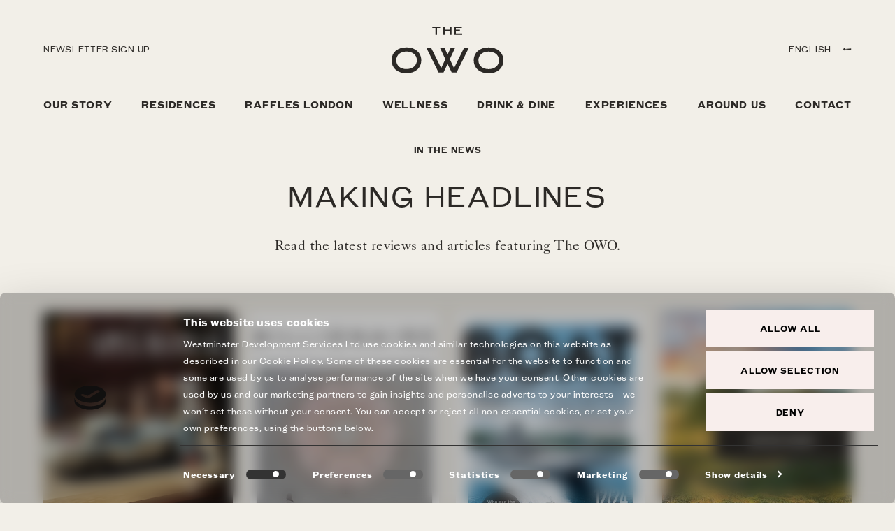

--- FILE ---
content_type: text/html; charset=utf-8
request_url: https://theowo.london/press
body_size: 13157
content:


<!DOCTYPE html>
<html lang="en" dir="ltr" id="htmltag">

<head><meta http-equiv="Content-Type" content="text/html; charset=UTF-8" /><link rel="shortcut icon" href="/gfx/favicon.ico" type="image/x-icon" /><title>
	The OWO - Press
</title>
<!-- Google Tag Manager -->

<script>(function(w,d,s,l,i){w[l]=w[l]||[];w[l].push({'gtm.start':

new Date().getTime(),event:'gtm.js'});var f=d.getElementsByTagName(s)[0],

j=d.createElement(s),dl=l!='dataLayer'?'&l='+l:'';j.async=true;j.src=

'https://www.googletagmanager.com/gtm.js?id='+i+dl;f.parentNode.insertBefore(j,f);

})(window,document,'script','dataLayer','GTM-N7T3SHS');</script>

<!-- End Google Tag Manager -->
    <meta name="viewport" content="width=device-width, initial-scale=1.0" /><meta property="og:title" content="The OWO - Press" /><meta name="description" content="The OWO Press" /><meta property="og:description" content="The OWO Press" /><meta property="og:image" content="https://theowo.london/imgThe OWO_2160x1350_Press.jpg" /><meta property="og:image:width" content="1200" /><meta property="og:image:height" content="630" /><meta property="og:type" content="website" /><meta property="og:locale" content="en_GB" /><meta name="twitter:card" content="summary" /><link rel="alternate" hreflang="en-GB" href="https://theowo.london/press"><link rel="alternate" hreflang="fr-FR" href="https://theowo.london/fr/press"><link rel="alternate" hreflang="es-ES" href="https://theowo.london/es/press"><link rel="alternate" hreflang="ar-AR" href="https://theowo.london/ar/press"><link rel="alternate" hreflang="zh-HK" href="https://theowo.london/zh/press"><link rel="alternate" hreflang="x-default" href="https://theowo.london/press"><link rel="stylesheet" href="/css/cookie.css?07112024" /><link rel="stylesheet" href="/css/style.css?140323" />        
    <script>!function(C,oo,k,ie,b,o,t){
    let a=C.scripts[0],c="en",d=C.createElement(ie),
    e=[/^\/([a-z]{2})([_-][a-z]{2})?(\/.*)?/g.exec(k),/^([a-z]{2})\./.exec(oo),
    /\.([a-z]{2,})$/.exec(oo)],f={at:"de",au:c,ca:c,cz:"cs",dk:"da",ee:"et",no:"nb",se:
    "sv",uk:c},g=0;for(g of e){e=g?g[1]:t;if(g)break}e=e.length!=2?t:e;e=f[e]?f[e]:e;d.
    id=b;d.src="https://consent.cookiebot.com/uc.js";d.dataset.cbid=o;d.dataset.
    culture=e;d.async=!0;a.parentNode.insertBefore(d,a)}(document,location.hostname,
    location.pathname,"script","Cookiebot","c7cb34eb-5d91-44e5-8e82-1cc552626735","")
    </script>


    <script type="text/javascript" src="https://www.bugherd.com/sidebarv2.js?apikey=edul0rcvhvyxjjiwykozxg" async="true"></script>
</head>

<body>
   <!-- Google Tag Manager (noscript) -->
    <noscript><iframe src="https://www.googletagmanager.com/ns.html?id=GTM-N7T3SHS"
    height="0" width="0" style="display:none;visibility:hidden"></iframe></noscript>
    <!-- End Google Tag Manager (noscript) -->
    <input type="hidden" id="mylang" value="en" />
    <input type="hidden" id="mypageurl" value="/press" />

        



<div class="cursor"> <span class="icon"><h4>EXPLORE</h4></span> <span class="label"></span> <span class="pointer"></span> </div>
<header class="fixed-top ">
    <div class="header-container-2">
        <nav class="main-nav navbar navbar-expand-lg">
            <div class="container"> 
                <div class="row no-gutters">
                    <div class="header-top">
                        <a class="newsletter-top d-none d-lg-block" href="/newsletter">Newsletter Sign Up</a>
                        <a class="navbar-brand" href="/">
                        <picture>
                            <source media="(max-width: 767px)" srcset="/img/The_OWO_Logotype_Oneline.svg">
                            <source media="(min-width: 768px) and (max-width: 1023px)" srcset="/img/TheOWO_Logo_md.svg">
                            <source media="(min-width: 1024px)" srcset="/img/TheOWO_Logo.svg">
                            <img src="/img/TheOWO_Logo_sm.svg" alt="The OWO - Logo."></picture>
                        <picture class="logo-reverse d-none">
                            <source media="(max-width: 767px)" srcset="/img/The_OWO_Logotype_Oneline_bl.svg">
                            <source media="(min-width: 768px) and (max-width: 1023px)" srcset="/img/TheOWO_Logo_md_bl.svg">
                            <source media="(min-width: 1024px)" srcset="/img/TheOWO_Logo_bl.svg">
                            <img src="/img/TheOWO_Logo_sm_bl.svg" alt="The OWO - Logo."></picture>
                        </a>

                        <div class="language d-none d-lg-flex">        
                            <button class="lang top-link-2">English<span>→</span></button>
                            <!-- outputs a dropdown list of languages names -->
                            <ul class="languages">
                                <li class="lang-item lang-item-19 lang-item-fr lang-item-first"><a lang="zh - ZH" hreflang="zh - ZH" href="/zh">中国人</a></li><li class="lang-item lang-item-19 lang-item-fr lang-item-first"><a lang="ar - AR" hreflang="ar - AR" href="/ar">العربية</a></li><li class="lang-item lang-item-19 lang-item-fr lang-item-first"><a lang="fr - FR" hreflang="fr - FR" href="/fr">Français</a></li><li class="lang-item lang-item-19 lang-item-fr lang-item-first"><a lang="es - ES" hreflang="es - ES" href="/es">Español</a></li>
                            </ul>      
                        </div>

                    </div>
                </div>

        <button class="navbar-toggler m-toggler" type="button" data-bs-toggle="collapse" data-bs-target="#navbarSupportedContent" aria-controls="navbarSupportedContent" aria-expanded="false" aria-label="Toggle navigation"> 
            <span class="navbar-toggler-icon"> <span class="m-text">MENU</span> <span class=" m-text m-close-text">CLOSE</span>
        <div class="morse morse-open"><span class="dot-container first"><span class="dot "></span></span><span class="dash-container second"><span class="dash"></span></span></div>
        <div class="morse-close morse"><span class="dash-container animate stop first delay-1"><span class="dash"></span></span>
            <span class="dash-container animate first stop delay-2"><span class="dash"></span></span></div>
        </span> </button>
        <div class="collapse navbar-collapse" id="navbarSupportedContent">
          <ul class="navbar-nav me-auto me-auto mb-2 mb-lg-0">
            <li class="nav-item"> 
                <a class="nav-link active" aria-current="page" href="/our-story">Our story</a> 
                <!--<ul class="d-menu">
                    <li><a href="/our-story#section-1">Transformation</a></li>
                    <li><a href="/our-story#section-2">Raffles Hotel</a></li>
                    <li><a href="/our-story#section-3">Residences</a></li>
                    <li><a href="/our-story#section-4">Destination</a></li>
                </ul>-->
            </li>
            <li class="nav-item has-child-2"> 
                <a class="nav-link" href="/the-owo-residences">Residences</a> 
                <ul class="d-menu">
                    <li><a href="/the-owo-residences#section-1">Overview</a></li>
                    <li><a href="/the-owo-residences#section-2">Apartment Tour</a></li>
                    <li><a href="/the-owo-residences#section-3">Design</a></li>
                    <li><a href="/the-owo-residences#section-4">Amenities</a></li>
                    <li><a href="/the-owo-residences#section-6">The Location</a></li>
                </ul>
            </li>
            <li class="nav-item has-child-2"> 
                <a class="nav-link" href="/Raffles-hotel">Raffles London</a>
                <ul class="d-menu">
                    <li><a href="/Raffles-hotel#section-1">THE LEGACY</a></li>
                    <li><a href="/Raffles-hotel#section-2">RESTAURANTS &amp; BARS</a></li>
                    <li><a href="/Raffles-hotel#section-3">ROOMS &amp; SUITES</a></li>
                    <li><a href="/Raffles-hotel#section-4">SPA &amp; WELLBEING</a></li>
                    <li><a href="/Raffles-hotel#section-5">MEETINGS &amp; EVENTS</a></li>
                    <li><a href="/Raffles-hotel#section-6">THE DESTINATION</a></li>
                </ul>
            </li>
            <li class="nav-item"> <a class="nav-link" href="/guerlain-spa-and-pillar-wellbeing">Wellness</a> </li>
            <li class="nav-item has-child"> 
                <a class="nav-link" href="/restaurants-and-bars">Drink & dine</a>
                <div class="sub-menu-container">
                    <div class="sub-menu-inner">
                        <div class="container">
                            <div class="row sp-t-5">
                                <div class="col-lg-5">
                                    <div class="sub-menu-content">
                                        <a href="/mauro-colagreco">        
                                            <img src="/img/TheOWO_restaurants-and-bars_menu_0010_MauroColagreco.jpg" alt="Image alt here.">
                                        </a> 
                                        <p>The legendary Three-Michelin starred-chef Mauro Colagreco makes his London debut, bringing his passion for seasonality to the British terroir.</p>
                                    </div>
                                </div>
                                <div class="col-lg-3 offset-lg-1">
                                    <ul class="sub-menu">
                                        <li class="top-level sp-6">Restaurants</li>
                                        
                                        <li><a href="/mauro-colagreco" data-img="/img/TheOWO_restaurants-and-bars_menu_0010_MauroColagreco.jpg" data-text="The legendary Three-Michelin starred-chef Mauro Colagreco makes his London debut, bringing his passion for seasonality to the British terroir." data-link="/mauro-colagreco" data-alt="alt2">MAURO COLAGRECO</a></li>
                                        <li><a href="/mauros-table" data-img="/img/TheOWO_restaurants-and-bars_menu_0009_MaurosTable.jpg" data-text="Private dining at its most refined.  The Michelin-Starred Mauro’s Table will take you on an immersive culinary journey exploring the finest British produce." data-link="/mauros-table" data-alt="alt">Mauro's Table</a></li>
                                        <li><a href="/saison-by-mauro-colagreco" data-img="/img/TheOWO_restaurants-and-bars_menu_saison-1.jpg" data-text="From breakfast through to lunch and dinner, experience legendary chef Mauro Colagreco’s culinary genius in the magnificent former library." data-link="/saison-by-mauro-colagreco" data-alt="alt2">Saison by MAURO COLAGRECO</a></li>
                                        <li><a href="/kioku-by-endo" data-img="/img/TheOWO_restaurants-and-bars_hero_0005_Rooftop-Restaurant.jpg" data-text="With stunning views across St James’s Park, Michelin-starred chef Endo Kazutoshi’s rooftop restaurant is London’s premier Japanese dining destination" data-link="/kioku-by-end" data-alt="alt2">Kioku by Endo</a></li>
                                        <li><a href="/paper-moon" data-img="/img/TheOWO_restaurants-and-bars_menu_0008_PaperMoon.jpg" data-text="The OWO welcomes world-renowned Milanese restaurant Paper Moon to London. Enjoy classic Italian dishes, traditional cocktails, and intimate soirées." data-link="/paper-moon" data-alt="alt">PAPER MOON</a></li>
                                        <li><a href="/the-drawing-room" data-img="/img/TheOWO_restaurants-and-bars_CTA_0009_the_drawing_room-menu_1.jpg" data-text="For a quintessentially British dining experience overlooking the pomp of Whitehall, look no further than this reimagined stately drawing room." data-link="/the-drawing-room" data-alt="alt">The Drawing Room</a></li>
                                        <li><a href="/pillar-kitchen" data-img="/img/RafflesOWOLondon_Pillar KitchenPhase2_132.jpg" data-text="Curated by Pillar Wellbeing’s movement and nutrition experts, discover a highly flavourful menu of seasonal energy-giving and gut-friendly dishes and fresh pressed juices to eat in or take away." data-link="/pillar-kitchen" data-alt="alt2">Pillar KITCHEN</a></li>
					<li><a href="/cafe-ciel" data-img="/img/TomAllport_OWO_CafeCiel_High-3-menu.jpg" data-text="A refined residency offering seasonal bakes and brunch by day, followed by curated cocktails and tapas by night." data-link="/cafe-ciel" data-alt="alt2">Café Ciel</a></li>
                                        <li><a href="/langosteria" data-img="/img/TheOWO_restaurants-and-bars_menu_0011_Langosteria.jpg" data-text="Langosteria will make its London debut at The OWO later in 2024." data-link="/langosteria" data-alt="alt2">Langosteria</a></li>
                                        <!--<li><a href="/whitehall-place" data-img="./img/B1C0-MauroColagrecco-4-1050x550.png" data-text="5Chef Mauro’s elevated dining restaurant showcases hyper-local, hyper-seasonal ingredients for a culinary experience of discovery." data-link="/whitehall-place" data-alt="alt">Fine dining restaurant on Whitehall place</a></li>-->
                                    </ul>
                                    <!--<a href="/restaurants-and-bars" class="link cta-link all">View all restaurants &amp; bars<span class="arrow">→</span></a>-->
                                </div>
                                <div class="col-lg-3">
                                    <ul class="sub-menu">
                                        <li class="top-level sp-6">Bars</li>
                                        <li><a href="/the-guards-bar-and-lounge" data-img="/img/theowo-restaurants-and-bars-hero-0000-the-guards-bar.jpg" data-text="Raffles London at The OWO’s main bar for guests and visitors. Enjoy an array of wine and spirits or an iconic Singapore Sling cocktail." data-link="/the-guards-bar-and-lounge" data-alt="alt2">The Guards Bar and Lounge</a></li>
                                        <li><a href="/the-spy-bar" data-img="/img/the-owo-0001-raffles-london-concierge-detail-5-7c2a5555-jpg.jpg" data-text="The OWO’s exclusive, residents-only subterranean speakeasy, where nightcaps can be enjoyed in utmost privacy in rooms once used by MI5." data-link="/the-spy-bar" data-alt="alt2">The Spy Bar</a></li>
                                        <li><a href="/kioku-bar" data-img="/img/theowo-restaurants-and-bars-hero-0003-kioku-bar.jpg" data-text="Explore this most potent symbol of Japanese tradition at the Creative Restaurant Group’s 28-seat sake bar, with direct access from Whitehall Place." data-link="/kioku-bar" data-alt="alt2">Kioku Sake Bar</a></li>
                                    </ul>
                                </div>
                            </div>
                        </div>
                    </div>
                </div>
            </li>
            <li class="nav-item has-child-2"> 
                <a class="nav-link" href="/experiences">Experiences</a> 
                <ul class="d-menu">
                    <li><a href="/experiences#section-2">Weddings</a></li>
                    <li><a href="/experiences#section-3">Special Events</a></li>
                    <li><a href="/experiences#section-4">Afternoon Tea</a></li>
                    <li><a href="/experiences#section-5">Heritage Tours</a></li>
                    <li><a href="/experiences#section-6">Art Collection</a></li>
                </ul>
            </li>
            <li class="nav-item"> <a class="nav-link" href="/whitehall">Around us</a> </li>
            <li class="nav-item"> <a class="nav-link" href="/contact">Contact</a> </li>
          </ul>


          <ul class="m-nav navbar-nav me-auto mb-2 mb-lg-0 d-lg-none">
            <li class="nav-item"><a class="nav-link active" href="#" id="navbarDropdownMenuLink1" role="button" data-bs-toggle="dropdown" aria-expanded="false"> <a href="#" class="enquiry-button nav-link"></a></li>
            <li class="nav-item dropdown"><a class="nav-link" href="#" id="navbarDropdownMenuLink1" role="button" data-bs-toggle="dropdown" aria-expanded="false">Our story <span class="anchor">↓</span></a>
              <ul class="dropdown-menu" aria-labelledby="navbarDropdownMenuLink1">
                <li><a class="dropdown-item" href="/our-story">Our story</a></li>
              </ul>
            </li>
            <li class="nav-item dropdown"><a class="nav-link" href="#"  id="navbarDropdownMenuLink2" role="button" data-bs-toggle="dropdown" aria-expanded="false">Residences <span class="anchor">↓</span></a>
              <ul class="dropdown-menu" aria-labelledby="navbarDropdownMenuLink2">
                <li><a class="dropdown-item" href="/the-owo-residences">Residences</a></li>
                <li><a class="dropdown-item" href="/the-owo-residences#section-2">Destination</a></li>
                <li><a class="dropdown-item" href="/the-owo-residences#section-3">Design</a></li>
                <li><a class="dropdown-item" href="/the-owo-residences#section-4">Specifications</a></li>
                <li><a class="dropdown-item" href="/the-owo-residences#section-6">Amenities</a></li>
              </ul>
            </li>
            <!--<li class="nav-item"> <a class="nav-link" href="/restaurants-and-bars">Drink & dine</a> </li>-->
            <li class="nav-item dropdown"> 
                <a class="nav-link" href="/restaurants-and-bars"" id="navbarDropdownMenuLink4" role="button" data-bs-toggle="dropdown" aria-expanded="false">Drink & dine<span class="anchor">↓</span></a>
                <ul class="dropdown-menu" aria-labelledby="navbarDropdownMenuLink4">
                    <li><a class="dropdown-item" href="/mauro-colagreco">MAURO COLAGRECO</a></li>
                    <li><a class="dropdown-item" href="/mauros-table">Mauro's Table</a></li>
                    <li><a class="dropdown-item" href="/saison-by-mauro-colagreco">Saison by MAURO COLAGRECO</a></li>
                    <li><a class="dropdown-item" href="/kioku-by-endo">Kioku by Endo</a></li>
                    <li><a class="dropdown-item" href="/paper-moon">PAPER MOON</a></li>
                    <li><a class="dropdown-item" href="/the-drawing-room">The Drawing Room</a></li>
                    <li><a class="dropdown-item" href="/pillar-kitchen">Pillar KITCHEN</a></li>
                    <li><a class="dropdown-item" href="/cafe-ciel">Café Ciel</a></li>
                    <li><a class="dropdown-item" href="/langosteria">Langosteria</a></li>
                    <li><a class="dropdown-item" href="/the-guards-bar-and-lounge">The Guards Bar and Lounge</a></li>
                    <li><a class="dropdown-item" href="/the-spy-bar">The Spy Bar</a></li>
                    <li><a class="dropdown-item" href="/kioku-bar">Kioku Sake Bar</a></li>
                </ul>
            </li>
            <li class="nav-item dropdown">
                <a class="nav-link" href="#"  id="navbarDropdownMenuLink3" role="button" data-bs-toggle="dropdown" aria-expanded="false">
                    Raffles London <span class="anchor">↓</span></a>
              <ul class="dropdown-menu" aria-labelledby="navbarDropdownMenuLink3">
                <li><a class="dropdown-item" href="/Raffles-hotel">Raffles London</a></li>
                <li><a class="dropdown-item" href="/Raffles-hotel#section-2">Facilities</a></li>
                <li><a class="dropdown-item" href="/Raffles-hotel#section-3">Drink & dine</a></li>
                <li><a class="dropdown-item" href="/Raffles-hotel#section-4">Rooms & Suites</a></li>
                <li><a class="dropdown-item" href="/Raffles-hotel#section-5">Wellness</a></li>
                <li><a class="dropdown-item" href="/Raffles-hotel#section-6">Meetings & Events</a></li>
              </ul>
            </li>
            <li class="nav-item"> <a class="nav-link" href="/guerlain-spa-and-pillar-wellbeing">Wellness</a> </li>
            <li class="nav-item dropdown"> 
                <a class="nav-link"   id="navbarDropdownMenuLink5" href="#"  role="button" data-bs-toggle="dropdown" aria-expanded="false">
                    Experiences <span class="anchor">↓</span></a> 
                <ul class="dropdown-menu"  aria-labelledby="navbarDropdownMenuLink5">
                    <li><a class="dropdown-item" href="/experiences#section-2">Weddings</a></li>
                    <li><a class="dropdown-item" href="/experiences#section-3">Special Events</a></li>
                    <li><a class="dropdown-item" href="/experiences#section-4">Afternoon Tea</a></li>
                    <li><a class="dropdown-item" href="/experiences#section-5">Heritage Tours</a></li>
                    <li><a class="dropdown-item" href="/experiences#section-6">Art Collection</a></li>
                </ul>
            </li>
            <li class="nav-item"> <a class="nav-link" href="/whitehall">Around us</a> </li>
            <li class="nav-item"> <a class="nav-link" href="/contact">Contact</a> </li>
            <li class="nav-item">
                <button class="m-lang top-link-2">
                    <svg xmlns="http://www.w3.org/2000/svg" width="24" height="24" viewBox="0 0 24 24">
                        <path id="noun-world-1627665" d="M76.76,64.762a12,12,0,1,0,12,12A12.014,12.014,0,0,0,76.76,64.762ZM65.316,77.036h4.349a19.228,19.228,0,0,0,.539,4.32h-3.93a11.376,11.376,0,0,1-.958-4.32Zm11.719-5.76V65.323c2.36.171,4.4,2.534,5.472,5.954Zm5.633.549a18.643,18.643,0,0,1,.637,4.662h-6.27V71.825Zm-6.182-.549H71.014c1.072-3.42,3.113-5.783,5.472-5.954Zm0,.549v4.662h-6.27a18.648,18.648,0,0,1,.637-4.662Zm-6.821,4.663H65.316a11.368,11.368,0,0,1,1.114-4.662h3.863a19.075,19.075,0,0,0-.627,4.663Zm.551.549h6.27v4.32H70.764A18.815,18.815,0,0,1,70.216,77.037Zm6.27,4.869v6.3c-2.437-.176-4.534-2.693-5.574-6.3Zm.549,0h5.574c-1.04,3.6-3.137,6.12-5.574,6.3Zm0-.549v-4.32H83.3a18.82,18.82,0,0,1-.548,4.32Zm6.821-4.32H88.2a11.378,11.378,0,0,1-.958,4.32h-3.93a19.212,19.212,0,0,0,.539-4.32Zm0-.549a19.043,19.043,0,0,0-.627-4.662h3.863A11.384,11.384,0,0,1,88.2,76.488Zm2.954-5.211H83.071A10.431,10.431,0,0,0,79.4,65.62a11.491,11.491,0,0,1,7.414,5.656ZM74.125,65.62a10.43,10.43,0,0,0-3.676,5.656H66.711A11.494,11.494,0,0,1,74.125,65.62ZM66.533,81.905h3.815a10.662,10.662,0,0,0,3.777,6A11.494,11.494,0,0,1,66.533,81.905Zm12.862,6a10.659,10.659,0,0,0,3.776-6h3.815A11.493,11.493,0,0,1,79.4,87.9Z" transform="translate(-64.76 -64.762)" fill="#fff"/>
                    </svg>
                    <span>English</span>
                </button>
                    <!-- outputs a dropdown list of languages names -->
                <ul class="m-languages">
                    <li class="lang-item lang-item-19 lang-item-fr lang-item-first"><a lang="zh - ZH" hreflang="zh - ZH" href="/zh">中国人</a></li><li class="lang-item lang-item-19 lang-item-fr lang-item-first"><a lang="ar - AR" hreflang="ar - AR" href="/ar">العربية</a></li><li class="lang-item lang-item-19 lang-item-fr lang-item-first"><a lang="fr - FR" hreflang="fr - FR" href="/fr">Français</a></li><li class="lang-item lang-item-19 lang-item-fr lang-item-first"><a lang="es - ES" hreflang="es - ES" href="/es">Español</a></li>
                </ul>
            </li>
        </ul>
        </div>
       
                
                 <div class="m-enquire d-lg-none"> <a href="#" class="enquiry-button enquiry-button-tab"><span class="m-enquire-text"></span>
          <svg xmlns="http://www.w3.org/2000/svg" width="71" height="7" viewBox="0 0 71 7">
            <g id="Group_109" data-name="Group 109" transform="translate(-654 -85)">
              <circle id="Ellipse_93" data-name="Ellipse 93" cx="3.5" cy="3.5" r="3.5" transform="translate(686 85)" fill="#fff"/>
              <circle id="Ellipse_94" data-name="Ellipse 94" cx="3.5" cy="3.5" r="3.5" transform="translate(718 85)" fill="#fff"/>
              <circle id="Ellipse_133" data-name="Ellipse 133" cx="3.5" cy="3.5" r="3.5" transform="translate(654 85)" fill="#fff"/>
            </g>
          </svg>
          </a> </div>
      </div>
    </nav>

		
			
        





    </div>
</header>

<!--
<div class="enquire-wrapper d-none d-lg-block sp-8-a-b">
  <div class="container">
    <div class="row">
      <div class="col-12">
        <div class="enquire-container"> <a href="" class="enquire enquiry-button">
          <h4>Enquire</h4>
          </a> </div>
      </div>
    </div>
  </div>
</div>-->

<div class="enquire-wrapper sp-8-a-b">
<div class="container">
<div class="row">
<div class="col-12">
<div class="enquire-container">
<div class="enquire enquiry-button">
<ul class="book-menu">
		<li id="restbarbooknowbtt"><a href="/restaurants-and-bars" data="3">Drink & dine</a></li>
		<li><a href="https://www.raffles.com/london/booking/#/booking/step-1?data=('h6hd!'b1c0'~a7dt.fs-~r6at!2~cn!0~cg-~al4po.gp.rn-)5ry.rk.re-~rr*)5ax!0~cy.ds!('p7ls.as.st*)~my4s7c7ne*)*!null-3%5D.*~3!%5B4!false~5%5D~6s3('7e.%0176543.-*_" target="_blank" data="4">Raffles hotel</a></li>
		<li><a href="https://emea.spatime.com/rowo1907/22640636/home" target="_blank" data="5">Guerlain Spa</a></li>
		<li><a href="#" class="pop-residences" data="6">Residence enquiry</a></li>	
	</ul>
<button>BOOK NOW</button>
</div> </div>
</div>
</div>
</div>
</div>



        
        
        <div class="para-container">
                                    
                        
    

            <div id="ucPanel">
	<div id="section-1">

















































        <div class="press-pop-up pdf">  
            <div class="container">
                <div class="row">
                    <div class="col-12"> 
                        <a class="close-form close-me sp-7-t" href="#">
                            <h4>CLOSE</h4>
                            <div class="morse sp-7"><span class="dash-container"><span class="dash"></span></span> <span class="dash-container"><span class="dash"></span></span></div>
                        </a>
                        <h3 class="sp-7"> </h3>
                        <div id="add-script">
                          <iframe id="press-pdf" width="100%" height="500" scrolling="no" class="flowpaper-class" frameborder="0" allowfullscreen="true" src="">
                          </iframe>
                        </div>
                    </div>      
                </div>
            </div>
        </div>

        <section class="collapsing-column-gallery">
            <div class="container">
                <div class="row">
                    <div class="col-12 col-md-6 offset-md-3 fade-in">
                        <h5 class="sp-8-m-t">In The News</h5>
                        <h2 class="sp-6-t sp-6">MAKING HEADLINES</h2>
                        <p>Read the latest reviews and articles featuring The OWO.</p>
                    </div>
                </div>
                <div class="row sp-7-m-t sp-8">
                    
                    
                            <div class="col-lg-3 col-md-4 press-item sp-7 animate__slideInUp animate__animated">
                                <a href="" class="press-launch" data-url="https://7b0a0766.flowpaper.com/ApexManual/">
                                    <picture>
                                        <source media="(max-width: 767px)" srcset="/img/Apex Manual Front Cover.jpg">
                                        <source media="(min-width: 768px) and (max-width: 1023px)" srcset="/img/Apex Manual Front Cover.jpg">
                                        <source media="(min-width: 1024px)" srcset="/img/Apex Manual Front Cover.jpg">
                                        <img src="/img/Apex Manual Front Cover.jpg" alt="Image alt here." class="sp-5">
                                    </picture>
                                </a>
                                <h4><a href="" class="press-launch" data-url="https://7b0a0766.flowpaper.com/ApexManual/">Apex Manual, 2022</a></h4>

                                </div>
                        
                            <div class="col-lg-3 col-md-4 press-item sp-7 animate__slideInUp animate__animated">
                                <a href="" class="press-launch" data-url="https://7b0a0766.flowpaper.com/BillionaireAutumnIssue/">
                                    <picture>
                                        <source media="(max-width: 767px)" srcset="/img/Billionaire Autumn Issue Front Cover.jpg">
                                        <source media="(min-width: 768px) and (max-width: 1023px)" srcset="/img/Billionaire Autumn Issue Front Cover.jpg">
                                        <source media="(min-width: 1024px)" srcset="/img/Billionaire Autumn Issue Front Cover.jpg">
                                        <img src="/img/Billionaire Autumn Issue Front Cover.jpg" alt="Image alt here." class="sp-5">
                                    </picture>
                                </a>
                                <h4><a href="" class="press-launch" data-url="https://7b0a0766.flowpaper.com/BillionaireAutumnIssue/">Billionaire Autumn Issue, 2022</a></h4>

                                </div>
                        
                            <div class="col-lg-3 col-md-4 press-item sp-7 animate__slideInUp animate__animated">
                                <a href="" class="press-launch" data-url="https://7b0a0766.flowpaper.com/BOATInternational/">
                                    <picture>
                                        <source media="(max-width: 767px)" srcset="/img/BOAT International Front Cover.jpg">
                                        <source media="(min-width: 768px) and (max-width: 1023px)" srcset="/img/BOAT International Front Cover.jpg">
                                        <source media="(min-width: 1024px)" srcset="/img/BOAT International Front Cover.jpg">
                                        <img src="/img/BOAT International Front Cover.jpg" alt="Image alt here." class="sp-5">
                                    </picture>
                                </a>
                                <h4><a href="" class="press-launch" data-url="https://7b0a0766.flowpaper.com/BOATInternational/">BOAT International, 2022</a></h4>

                                </div>
                        
                            <div class="col-lg-3 col-md-4 press-item sp-7 animate__slideInUp animate__animated">
                                <a href="" class="press-launch" data-url="https://7b0a0766.flowpaper.com/CountryLife/">
                                    <picture>
                                        <source media="(max-width: 767px)" srcset="/img/Country Life Front Cover.jpg">
                                        <source media="(min-width: 768px) and (max-width: 1023px)" srcset="/img/Country Life Front Cover.jpg">
                                        <source media="(min-width: 1024px)" srcset="/img/Country Life Front Cover.jpg">
                                        <img src="/img/Country Life Front Cover.jpg" alt="Image alt here." class="sp-5">
                                    </picture>
                                </a>
                                <h4><a href="" class="press-launch" data-url="https://7b0a0766.flowpaper.com/CountryLife/">Country Life, 2022</a></h4>

                                </div>
                        
                            <div class="col-lg-3 col-md-4 press-item sp-7 animate__slideInUp animate__animated">
                                <a href="" class="press-launch" data-url="https://7b0a0766.flowpaper.com/ForbesUSA/">
                                    <picture>
                                        <source media="(max-width: 767px)" srcset="/img/Forbes (USA) Front Cover.jpg">
                                        <source media="(min-width: 768px) and (max-width: 1023px)" srcset="/img/Forbes (USA) Front Cover.jpg">
                                        <source media="(min-width: 1024px)" srcset="/img/Forbes (USA) Front Cover.jpg">
                                        <img src="/img/Forbes (USA) Front Cover.jpg" alt="Image alt here." class="sp-5">
                                    </picture>
                                </a>
                                <h4><a href="" class="press-launch" data-url="https://7b0a0766.flowpaper.com/ForbesUSA/">Forbes (USA), 2022</a></h4>

                                </div>
                        
                            <div class="col-lg-3 col-md-4 press-item sp-7 animate__slideInUp animate__animated">
                                <a href="" class="press-launch" data-url="https://7b0a0766.flowpaper.com/RobbReportRussia/">
                                    <picture>
                                        <source media="(max-width: 767px)" srcset="/img/Robb Report Russia Front Cover.jpg">
                                        <source media="(min-width: 768px) and (max-width: 1023px)" srcset="/img/Robb Report Russia Front Cover.jpg">
                                        <source media="(min-width: 1024px)" srcset="/img/Robb Report Russia Front Cover.jpg">
                                        <img src="/img/Robb Report Russia Front Cover.jpg" alt="Image alt here." class="sp-5">
                                    </picture>
                                </a>
                                <h4><a href="" class="press-launch" data-url="https://7b0a0766.flowpaper.com/RobbReportRussia/">Robb Report Russia, 2022</a></h4>

                                </div>
                        
                            <div class="col-lg-3 col-md-4 press-item sp-7 animate__slideInUp animate__animated">
                                <a href="" class="press-launch" data-url="https://7b0a0766.flowpaper.com/TatlerHongKong/">
                                    <picture>
                                        <source media="(max-width: 767px)" srcset="/img/Tatler Hong Kong Front Cover.jpg">
                                        <source media="(min-width: 768px) and (max-width: 1023px)" srcset="/img/Tatler Hong Kong Front Cover.jpg">
                                        <source media="(min-width: 1024px)" srcset="/img/Tatler Hong Kong Front Cover.jpg">
                                        <img src="/img/Tatler Hong Kong Front Cover.jpg" alt="Image alt here." class="sp-5">
                                    </picture>
                                </a>
                                <h4><a href="" class="press-launch" data-url="https://7b0a0766.flowpaper.com/TatlerHongKong/">Tatler Hong Kong, 2022</a></h4>

                                </div>
                        
                            <div class="col-lg-3 col-md-4 press-item sp-7 animate__slideInUp animate__animated">
                                <a href="" class="press-launch" data-url="https://7b0a0766.flowpaper.com/CenturionProperty/">
                                    <picture>
                                        <source media="(max-width: 767px)" srcset="/img/Centurion Front Cover.jpg">
                                        <source media="(min-width: 768px) and (max-width: 1023px)" srcset="/img/Centurion Front Cover.jpg">
                                        <source media="(min-width: 1024px)" srcset="/img/Centurion Front Cover.jpg">
                                        <img src="/img/Centurion Front Cover.jpg" alt="Image alt here." class="sp-5">
                                    </picture>
                                </a>
                                <h4><a href="" class="press-launch" data-url="https://7b0a0766.flowpaper.com/CenturionProperty/">Centurion, 2022</a></h4>

                                </div>
                        
                            <div class="col-lg-3 col-md-4 press-item sp-7 animate__slideInUp animate__animated">
                                <a href="" class="press-launch" data-url="https://7b0a0766.flowpaper.com/ELLEChina/">
                                    <picture>
                                        <source media="(max-width: 767px)" srcset="/img/ELLE China Front Cover.jpg">
                                        <source media="(min-width: 768px) and (max-width: 1023px)" srcset="/img/ELLE China Front Cover.jpg">
                                        <source media="(min-width: 1024px)" srcset="/img/ELLE China Front Cover.jpg">
                                        <img src="/img/ELLE China Front Cover.jpg" alt="Image alt here." class="sp-5">
                                    </picture>
                                </a>
                                <h4><a href="" class="press-launch" data-url="https://7b0a0766.flowpaper.com/ELLEChina/">ELLE China, 2022</a></h4>

                                </div>
                        
                            <div class="col-lg-3 col-md-4 press-item sp-7 animate__slideInUp animate__animated">
                                <a href="" class="press-launch" data-url="https://7b0a0766.flowpaper.com/LUX/">
                                    <picture>
                                        <source media="(max-width: 767px)" srcset="/img/LUX Front Cover.jpg">
                                        <source media="(min-width: 768px) and (max-width: 1023px)" srcset="/img/LUX Front Cover.jpg">
                                        <source media="(min-width: 1024px)" srcset="/img/LUX Front Cover.jpg">
                                        <img src="/img/LUX Front Cover.jpg" alt="Image alt here." class="sp-5">
                                    </picture>
                                </a>
                                <h4><a href="" class="press-launch" data-url="https://7b0a0766.flowpaper.com/LUX/">LUX, 2022</a></h4>

                                </div>
                        
                            <div class="col-lg-3 col-md-4 press-item sp-7 animate__slideInUp animate__animated">
                                <a href="" class="press-launch" data-url="https://7b0a0766.flowpaper.com/HouseBeautifulUSA/">
                                    <picture>
                                        <source media="(max-width: 767px)" srcset="/img/House Beautiful (USA) Front Cover.jpg">
                                        <source media="(min-width: 768px) and (max-width: 1023px)" srcset="/img/House Beautiful (USA) Front Cover.jpg">
                                        <source media="(min-width: 1024px)" srcset="/img/House Beautiful (USA) Front Cover.jpg">
                                        <img src="/img/House Beautiful (USA) Front Cover.jpg" alt="Image alt here." class="sp-5">
                                    </picture>
                                </a>
                                <h4><a href="" class="press-launch" data-url="https://7b0a0766.flowpaper.com/HouseBeautifulUSA/">House Beautiful (USA), 2022</a></h4>

                                </div>
                        
                            <div class="col-lg-3 col-md-4 press-item sp-7 animate__slideInUp animate__animated">
                                <a href="" class="press-launch" data-url="https://7b0a0766.flowpaper.com/LuxuryBriefing/">
                                    <picture>
                                        <source media="(max-width: 767px)" srcset="/img/Luxury Briefing Front Cover.jpg">
                                        <source media="(min-width: 768px) and (max-width: 1023px)" srcset="/img/Luxury Briefing Front Cover.jpg">
                                        <source media="(min-width: 1024px)" srcset="/img/Luxury Briefing Front Cover.jpg">
                                        <img src="/img/Luxury Briefing Front Cover.jpg" alt="Image alt here." class="sp-5">
                                    </picture>
                                </a>
                                <h4><a href="" class="press-launch" data-url="https://7b0a0766.flowpaper.com/LuxuryBriefing/">Luxury Briefing, 2022</a></h4>

                                </div>
                        
                            <div class="col-lg-3 col-md-4 press-item sp-7 animate__slideInUp animate__animated">
                                <a href="" class="press-launch" data-url="https://7b0a0766.flowpaper.com/RobbReportUSA/">
                                    <picture>
                                        <source media="(max-width: 767px)" srcset="/img/Robb Report (USA) Front Cover.jpg">
                                        <source media="(min-width: 768px) and (max-width: 1023px)" srcset="/img/Robb Report (USA) Front Cover.jpg">
                                        <source media="(min-width: 1024px)" srcset="/img/Robb Report (USA) Front Cover.jpg">
                                        <img src="/img/Robb Report (USA) Front Cover.jpg" alt="Image alt here." class="sp-5">
                                    </picture>
                                </a>
                                <h4><a href="" class="press-launch" data-url="https://7b0a0766.flowpaper.com/RobbReportUSA/">Robb Report (USA), 2022</a></h4>

                                </div>
                        
                            <div class="col-lg-3 col-md-4 press-item sp-7 animate__slideInUp animate__animated">
                                <a href="" class="press-launch" data-url="https://7b0a0766.flowpaper.com/SpearsMagazine/">
                                    <picture>
                                        <source media="(max-width: 767px)" srcset="/img/Spear's Magazine Front Cover.jpg">
                                        <source media="(min-width: 768px) and (max-width: 1023px)" srcset="/img/Spear's Magazine Front Cover.jpg">
                                        <source media="(min-width: 1024px)" srcset="/img/Spear's Magazine Front Cover.jpg">
                                        <img src="/img/Spear's Magazine Front Cover.jpg" alt="Image alt here." class="sp-5">
                                    </picture>
                                </a>
                                <h4><a href="" class="press-launch" data-url="https://7b0a0766.flowpaper.com/SpearsMagazine/">Spear's Magazine, 2022</a></h4>

                                </div>
                        
                            <div class="col-lg-3 col-md-4 press-item sp-7 animate__slideInUp animate__animated">
                                <a href="" class="press-launch" data-url="https://7b0a0766.flowpaper.com/TravelLeisureUSA/">
                                    <picture>
                                        <source media="(max-width: 767px)" srcset="/img/Travel-Leisure (USA) Front Cover.jpg">
                                        <source media="(min-width: 768px) and (max-width: 1023px)" srcset="/img/Travel-Leisure (USA) Front Cover.jpg">
                                        <source media="(min-width: 1024px)" srcset="/img/Travel-Leisure (USA) Front Cover.jpg">
                                        <img src="/img/Travel-Leisure (USA) Front Cover.jpg" alt="Image alt here." class="sp-5">
                                    </picture>
                                </a>
                                <h4><a href="" class="press-launch" data-url="https://7b0a0766.flowpaper.com/TravelLeisureUSA/">Travel + Leisure (USA), 2022</a></h4>

                                </div>
                        
                            <div class="col-lg-3 col-md-4 press-item sp-7 animate__slideInUp animate__animated">
                                <a href="" class="press-launch" data-url="https://7b0a0766.flowpaper.com/VogueUK/">
                                    <picture>
                                        <source media="(max-width: 767px)" srcset="/img/Vogue UK Front Cover.jpg">
                                        <source media="(min-width: 768px) and (max-width: 1023px)" srcset="/img/Vogue UK Front Cover.jpg">
                                        <source media="(min-width: 1024px)" srcset="/img/Vogue UK Front Cover.jpg">
                                        <img src="/img/Vogue UK Front Cover.jpg" alt="Image alt here." class="sp-5">
                                    </picture>
                                </a>
                                <h4><a href="" class="press-launch" data-url="https://7b0a0766.flowpaper.com/VogueUK/">Vogue UK, 2022</a></h4>

                                </div>
                        
                            <div class="col-lg-3 col-md-4 press-item sp-7 animate__slideInUp animate__animated">
                                <a href="" class="press-launch" data-url="https://7b0a0766.flowpaper.com/VerandaUSA/">
                                    <picture>
                                        <source media="(max-width: 767px)" srcset="/img/Veranda (USA) Front Cover.jpg">
                                        <source media="(min-width: 768px) and (max-width: 1023px)" srcset="/img/Veranda (USA) Front Cover.jpg">
                                        <source media="(min-width: 1024px)" srcset="/img/Veranda (USA) Front Cover.jpg">
                                        <img src="/img/Veranda (USA) Front Cover.jpg" alt="Image alt here." class="sp-5">
                                    </picture>
                                </a>
                                <h4><a href="" class="press-launch" data-url="https://7b0a0766.flowpaper.com/VerandaUSA/">Veranda (USA), 2022</a></h4>

                                </div>
                        
                            <div class="col-lg-3 col-md-4 press-item sp-7 animate__slideInUp animate__animated">
                                <a href="" class="press-launch" data-url="https://7b0a0766.flowpaper.com/WealthManagement/">
                                    <picture>
                                        <source media="(max-width: 767px)" srcset="/img/Wealth Management Front Cover.jpg">
                                        <source media="(min-width: 768px) and (max-width: 1023px)" srcset="/img/Wealth Management Front Cover.jpg">
                                        <source media="(min-width: 1024px)" srcset="/img/Wealth Management Front Cover.jpg">
                                        <img src="/img/Wealth Management Front Cover.jpg" alt="Image alt here." class="sp-5">
                                    </picture>
                                </a>
                                <h4><a href="" class="press-launch" data-url="https://7b0a0766.flowpaper.com/WealthManagement/">Wealth Management, 2022</a></h4>

                                </div>
                        

                </div>
                <div class="row sp-8">
                    <div class="col-8 offset-2 col-md-4 offset-md-4 col-lg-2 offset-lg-5">
                        <a href="#" class="view-more">VIEW MORE</a>
                    </div>
                </div>
            </div>
        </section>
    
  

  








	      
	










































</div>
</div>

        </div>

    




<!-- Note enquiry form has been added to footer, this requires enquiry_form css-->
<footer class="footer text-center sp-7-t sp-5">
  <div class="container">
    <picture class="sp-7-m">
      <source media="(max-width: 767px)" srcset="/img/raffleslogo-new23.svg">
      <source media="(min-width: 768px)" srcset="/img/raffleslogo-new23.svg">
      <img src="/img/raffleslogo-new23.svg" alt="Raffles - Logo."> </picture>
    <div class="row">
      <div class="col-10 offset-1">
        <nav class="footer-nav navbar navbar-expand">
          <div class="collapse navbar-collapse"> 
            <!-- Please note the active page example. And difference in class names for different items -->
            <ul class="navbar-nav">
                <li class="nav-item"><a class="nav-link active" aria-current="page" href="/the-owo-residences">Residences</a></li>
                <li class="nav-item"> <a class="nav-link" href="/Raffles-hotel">Raffles London</a></li>
                <li class="nav-item"> <a class="nav-link" href="/spa-and-wellbeing">Wellness</a> </li>
                <li class="nav-item"> <a class="nav-link" href="/restaurants-and-bars">Drink & dine</a> </li>
                <li class="nav-item"> <a class="nav-link" href="/experiences">Experiences</a> </li>
                <li class="nav-item"> <a class="nav-link" href="/whitehall">Around us</a> </li>
                <li class="nav-item"> <a class="nav-link" href="/contact">Contact</a> </li>
                <li class="nav-item"> <a class="nav-link" href="/art">Art</a> </li>
            </ul>
          </div>
        </nav>
      </div>
    </div>

    <div class="row g-0 instagram-container sp-7">
      <div class="col-md-4 offset-md-1 col-sm-10 offset-sm-1  instagram-content"> <a href="#">
        <div class="icon">
          <svg class="instagram" xmlns="http://www.w3.org/2000/svg" width="24" height="24" viewBox="0 0 24 24">
            <rect id="icon_24px_Instagram_-_Negative-2" data-name="icon/24px/Instagram - Negative" width="24" height="24" fill="none"/>
            <g id="Group">
              <path id="Vector" d="M12,2.161c3.206,0,3.586.014,4.847.07a6.575,6.575,0,0,1,2.227.413,3.711,3.711,0,0,1,1.378.9,3.691,3.691,0,0,1,.9,1.378,6.6,6.6,0,0,1,.413,2.227c.056,1.266.07,1.645.07,4.847s-.014,3.586-.07,4.847a6.575,6.575,0,0,1-.413,2.227,3.956,3.956,0,0,1-2.273,2.273,6.6,6.6,0,0,1-2.227.412c-1.266.056-1.645.07-4.847.07s-3.586-.014-4.847-.07a6.575,6.575,0,0,1-2.227-.412,3.711,3.711,0,0,1-1.378-.9,3.691,3.691,0,0,1-.9-1.378,6.6,6.6,0,0,1-.412-2.227c-.056-1.266-.07-1.645-.07-4.847s.014-3.586.07-4.847a6.575,6.575,0,0,1,.412-2.227,3.711,3.711,0,0,1,.9-1.378,3.691,3.691,0,0,1,1.378-.9,6.6,6.6,0,0,1,2.227-.413C8.414,2.175,8.794,2.161,12,2.161ZM12,0C8.742,0,8.334.014,7.055.07A8.768,8.768,0,0,0,4.144.628,5.857,5.857,0,0,0,2.016,2.016,5.88,5.88,0,0,0,.628,4.139,8.793,8.793,0,0,0,.07,7.05C.014,8.334,0,8.742,0,12s.014,3.666.07,4.945a8.768,8.768,0,0,0,.558,2.911,5.857,5.857,0,0,0,1.388,2.128,5.866,5.866,0,0,0,2.123,1.383,8.793,8.793,0,0,0,2.911.558C8.33,23.981,8.738,24,12,24s3.666-.014,4.945-.07a8.768,8.768,0,0,0,2.911-.558,6.131,6.131,0,0,0,3.506-3.506,8.793,8.793,0,0,0,.558-2.911c.056-1.28.07-1.687.07-4.945s-.014-3.666-.07-4.945a8.768,8.768,0,0,0-.558-2.911,5.621,5.621,0,0,0-1.373-2.133A5.866,5.866,0,0,0,19.861.633,8.793,8.793,0,0,0,16.95.075C15.666.014,15.258,0,12,0Z" fill="#ddd9d3"/>
              <path id="Vector-2" data-name="Vector" d="M6.164,0a6.164,6.164,0,1,0,6.164,6.164A6.166,6.166,0,0,0,6.164,0Zm0,10.162a4,4,0,1,1,4-4A4,4,0,0,1,6.164,10.162Z" transform="translate(5.836 5.836)" fill="#ddd9d3"/>
              <path id="Vector-3" data-name="Vector" d="M2.878,1.439A1.439,1.439,0,1,1,1.439,0,1.439,1.439,0,0,1,2.878,1.439Z" transform="translate(16.969 4.153)" fill="#ddd9d3"/>
            </g>
          </svg>
        </div>
        </a> <a href="https://www.instagram.com/theowo.london/">
        <p class="type4">@theowo.london</p>
        </a> </div>
      <div class="col-md-4 offset-md-2 col-sm-10 offset-sm-1 instagram-content"> <a href="#">
        <div class="icon">
          <svg class="instagram" xmlns="http://www.w3.org/2000/svg" width="24" height="24" viewBox="0 0 24 24">
            <rect id="icon_24px_Instagram_-_Negative-2" data-name="icon/24px/Instagram - Negative" width="24" height="24" fill="none"/>
            <g id="Group">
              <path id="Vector" d="M12,2.161c3.206,0,3.586.014,4.847.07a6.575,6.575,0,0,1,2.227.413,3.711,3.711,0,0,1,1.378.9,3.691,3.691,0,0,1,.9,1.378,6.6,6.6,0,0,1,.413,2.227c.056,1.266.07,1.645.07,4.847s-.014,3.586-.07,4.847a6.575,6.575,0,0,1-.413,2.227,3.956,3.956,0,0,1-2.273,2.273,6.6,6.6,0,0,1-2.227.412c-1.266.056-1.645.07-4.847.07s-3.586-.014-4.847-.07a6.575,6.575,0,0,1-2.227-.412,3.711,3.711,0,0,1-1.378-.9,3.691,3.691,0,0,1-.9-1.378,6.6,6.6,0,0,1-.412-2.227c-.056-1.266-.07-1.645-.07-4.847s.014-3.586.07-4.847a6.575,6.575,0,0,1,.412-2.227,3.711,3.711,0,0,1,.9-1.378,3.691,3.691,0,0,1,1.378-.9,6.6,6.6,0,0,1,2.227-.413C8.414,2.175,8.794,2.161,12,2.161ZM12,0C8.742,0,8.334.014,7.055.07A8.768,8.768,0,0,0,4.144.628,5.857,5.857,0,0,0,2.016,2.016,5.88,5.88,0,0,0,.628,4.139,8.793,8.793,0,0,0,.07,7.05C.014,8.334,0,8.742,0,12s.014,3.666.07,4.945a8.768,8.768,0,0,0,.558,2.911,5.857,5.857,0,0,0,1.388,2.128,5.866,5.866,0,0,0,2.123,1.383,8.793,8.793,0,0,0,2.911.558C8.33,23.981,8.738,24,12,24s3.666-.014,4.945-.07a8.768,8.768,0,0,0,2.911-.558,6.131,6.131,0,0,0,3.506-3.506,8.793,8.793,0,0,0,.558-2.911c.056-1.28.07-1.687.07-4.945s-.014-3.666-.07-4.945a8.768,8.768,0,0,0-.558-2.911,5.621,5.621,0,0,0-1.373-2.133A5.866,5.866,0,0,0,19.861.633,8.793,8.793,0,0,0,16.95.075C15.666.014,15.258,0,12,0Z" fill="#ddd9d3"/>
              <path id="Vector-2" data-name="Vector" d="M6.164,0a6.164,6.164,0,1,0,6.164,6.164A6.166,6.166,0,0,0,6.164,0Zm0,10.162a4,4,0,1,1,4-4A4,4,0,0,1,6.164,10.162Z" transform="translate(5.836 5.836)" fill="#ddd9d3"/>
              <path id="Vector-3" data-name="Vector" d="M2.878,1.439A1.439,1.439,0,1,1,1.439,0,1.439,1.439,0,0,1,2.878,1.439Z" transform="translate(16.969 4.153)" fill="#ddd9d3"/>
            </g>
          </svg>
        </div>
        </a> <a href="https://www.instagram.com/raffleslondon.theowo/">
        <p class="type4">@raffleslondon.theowo</p>
        </a> </div>
    </div>
    
      <div class="row">
      <div class="col-lg-10 offset-lg-1">
        <nav class="footer-secondary-nav navbar navbar-expand sm-5">
           <a class="footer-press d-none d-lg-block" href="/press">Press</a>
          <ul class="navbar-nav">
            <li class="nav-item sp-6-m-r d-block d-lg-none"> <a class="nav-link" href="/newsletter">Newsletter Sign Up</a> </li>
            <li class="nav-item sp-6-m-r d-block d-lg-none"> <a class="nav-link active" aria-current="page" href="/press">Press</a> </li>
            <li class="nav-item sp-6-m-r"> <a class="nav-link" href="/privacy">Privacy</a> </li>
            <li class="nav-item sp-6-m-r"> <a class="nav-link" href="/cookies">Cookies</a></li>
            <li class="nav-item sp-6-m-r"> <a class="nav-link" href="/legal">Legal</a> </li>
            <li class="nav-item sp-6-m-r"> <a class="nav-link" href="/sitemap">Sitemap</a> </li>
          </ul>
          <!--<div class="language-selector">
            <div id="google_translate_element">            
            <script type="text/javascript">
                function googleTranslateElementInit() {
                    new google.translate.TranslateElement({ pageLanguage: 'en', includedLanguages: 'fr,es,ar,zh-CN', layout: google.translate.TranslateElement.InlineLayout.SIMPLE }, 'google_translate_element');
                }
            </script>
            <script type="text/javascript" src="//translate.google.com/translate_a/element.js?cb=googleTranslateElementInit"></script>
        </div>
          </div>-->
        </nav>
      </div>
    </div>
    <div class="copyright">
      <h6>&copy; The OWO <span id="Footer1_currentyear">2026</span></h6>
    </div>
  </div>
</footer>
<div class="enquiry-form enquiry-pop-up pop-up">
  <div class="container initial">
    <div class="row">
      <div class="col-lg-6 offset-lg-3"> <a class="close-form close-me sp-7-t" href="#">
        <h4>CLOSE</h4>
        <div class="morse sp-7"><span class="dash-container"><span class="dash"></span></span> <span class="dash-container"><span class="dash"></span></span></div>
        </a>
        <h3 class="sp-7">Request information</h3>
        <form id="contactform" name="contactform" data-form-type="form-request-information" method="post" onsubmit="return false;">
          <fieldset class="select-interest sp-6-m-b">
            <legend>Interest*</legend>
            <button type="button" id="choose-interest" name="choose-interest" class="choose-interest sp-3" aria-haspopup="true" value="sel">Interest*</button>
            <ul class="interest-types" role="menu">
              <li role="presentation">
                <input type="radio" id="interests" name="interest-type" value="" role="menuitem" >
                <label for="interests">Interest*</label>
              </li>
              <li role="presentation">
                <input type="radio" id="all" name="interest-type" value="all" role="menuitem" aria-checked="false">
                <label for="all">All</label>
              </li>
              <li role="presentation">
                <input type="radio" id="residences" name="interest-type" value="residences" role="menuitem" aria-checked="false">
                <label for="residencies">The OWO Residences</label>
              </li>
              <li role="presentation">
                <input type="radio" id="raffles" name="interest-type" role="menuitem"  value="raffles" aria-checked="false">
                <label for="raffles">Raffles London & Spa</label>
              </li>
              <li role="presentation">
                <input type="radio" id="restaurant" name="interest-type" role="menuitem"  value="restaurant" aria-checked="false">
                <label for="restaurant">Restaurants</label>
              </li>
              <li role="presentation">
                <input type="radio" id="media" name="interest-type" value="media" role="menuitem" aria-checked="false">
                <label for="media">Media</label>
              </li>
            </ul>
          </fieldset>
          <fieldset class="select-title sp-6-m-b">
            <legend>Title*</legend>
            <button type="button" id="choose-title" name="choose-title" class="choose-title sp-3" aria-haspopup="true" value="sel">Title*</button>
            <ul class="title-types" role="menu">
              <li role="presentation">
                <input type="radio" id="titles" name="title-type" value="" role="menuitem" aria-checked="true" checked>
                <label for="titles">Title*</label>
              </li>
              <li role="presentation">
                <input type="radio" id="mr" name="title-type" value="2|Mr." role="menuitem">
                <label for="mr">Mr.</label>
              </li>
              <li role="presentation">
                <input type="radio" id="mrs" name="title-type" role="menuitem"  value="4|Mrs." aria-checked="false">
                <label for="mrs">Mrs.</label>
              </li>
              <li role="presentation">
                <input type="radio" id="ms" name="title-type" value="3|Ms." role="menuitem" aria-checked="false">
                <label for="ms">Ms.</label>
              </li>
              <li role="presentation">
                <input type="radio" id="other" name="title-type" value="7|Other" role="menuitem" aria-checked="false">
                <label for="other">Other</label>
              </li>
              <li role="presentation">
                <input type="radio" id="not" name="title-type" value="8|Prefer not to say" role="menuitem" aria-checked="false">
                <label for="not">Prefer not to say</label>
              </li>
            </ul>
          </fieldset>
          <label for="firstName" class="form-label">First name</label>
          <input type="text" class="form-control sp-6-m-b sp-3" id="firstName" placeholder="First name*" name="*First Name">
          <label for="lastName" class="form-label">Last name</label>
          <input type="text" class="form-control sp-6-m-b sp-3" id="lastName" placeholder="Last name*" name="*Last Name">
          <label for="phone" class="form-label">Phone*</label>
          <input type="text" class="form-control sp-6-m-b sp-3" id="phone" placeholder="Phone*" name="*Phone">
          <label for="email" class="form-label">Email*</label>
          <input type="email" class="form-control sp-6-m-b sp-3" id="email" aria-describedby="emailHelp" placeholder="Email*" name="*Email">
          <label for="country" class="form-label">Country of Residence*</label>
          <input type="text" class="form-control sp-6-m-b sp-3" id="country" placeholder="Country of Residence*" name="*Country of Residence">
          <fieldset class="agent sp-6-m-b">
            <legend> Are you an agent?* </legend>
            <div class="wrapper-agent">
              <input id="agent-1" name="agent" type="radio" value="yes">
              <label for="agent-1">Yes</label>
            </div>
            <div class="wrapper-agent">
              <input id="agent-2" name="agent" type="radio" value="no">
              <label for="agent-2">No</label>
            </div>
          </fieldset>
          <div class="brochure sp-6-m-b">
            <div class="wrapper-brochure">
              <input id="brochure" name="brochure" type="checkbox" value="yes">
              <label for="brochure"><span>Download Brochure</span></label>
            </div>
          </div>
          <label for="validationCustom01" class="form-label">Enquiry</label>
          <textarea class="sp-8" placeholder="Type enquiry here"></textarea>
          <p class="type4 sp-6">* These fields are required.</p>
          <p class="type4 sp-7">.</p>
          <p id="outcomemsg" class="type4 sp-6"></p>
          <input id="btnsubmit" type="submit" value="Submit" class="sp-8-m-b" />
        </form>
      </div>
    </div>
  </div>
    <div class="container thanks">
    <div class="row">
      <div class="col-lg-6 offset-lg-3 col-md-10 offset-md-1">
        <h3 class="sp-7">Thank you</h3>
        <p class="sp-7">A member of our team will get back to you within the next 24 hours.</p>
        <a href="" target="_blank" class="download-btn">Download PDF</a>
      </div>
    </div>
  </div>
</div>








    <script src="/scr/en.js?140323"></script>
    <script src="/scr/all.js?140323"></script>
    
    <script src="/scr/forms.js"></script>
    <script src="/scr/contact.js?21082025"></script>
    <script src="/scr/cookie.js?140323"></script>
                            
               <script>
                   $(document).ready(function () {
                       $('body').addClass('reverse');
                   });
            </script>         
        
    <form name="theForm" method="post" action="./press?lang=en&amp;page=press" id="theForm">
<div>
<input type="hidden" name="__VIEWSTATE" id="__VIEWSTATE" value="/[base64]" />
</div>

<div>

	<input type="hidden" name="__VIEWSTATEGENERATOR" id="__VIEWSTATEGENERATOR" value="CA0B0334" />
	<input type="hidden" name="__EVENTVALIDATION" id="__EVENTVALIDATION" value="/wEdAALs/ItsSL+ZGHEXGZJQqiLZN6mdEeyebBusrCea2/2q9rvUGv54uuAlQZZ2X24+tu2mDqeHpbdptWX4hV/6swhe" />
</div><input type="hidden" name="hndPage" id="hndPage" /></form>
</body>
</html>





--- FILE ---
content_type: text/css
request_url: https://theowo.london/css/cookie.css?07112024
body_size: 536
content:
/*#CybotCookiebotDialog
{
	opacity:0;
}
#CookiebotWidget
{
	display:none;
}*/

/* hide Cookiebot CMP Branding on the banner */
a#CybotCookiebotDialogPoweredbyCybot,
div#CybotCookiebotDialogPoweredByText {
  display: none;
}

/* Cookiebot CMP Branding on the widget */
#CookiebotWidget .CookiebotWidget-body .CookiebotWidget-main-logo {
    display: none;
}

.cbtoggle::before
{
	bottom: 3px !important;
	height : 9px !important; 
	left : 12px !important; 
	width : 9px !important;
}

/* hide withdraw consent button on CookiebotWidget pop up*/
#CookiebotWidget-btn-withdraw, .CookiebotWidget-main-logo
{
	display:none;
}

.cbwhitetxt *
{
	color:#fff !important;
}

.cbblackbg
{
	background-color: #333 !important;
}

.cbhide
{
	display:none !important;
}

.cbchngbtn
{
	color:#000 !important;font-size: 12px !important;letter-spacing:0.06em !important;text-transform:uppercase !important;border:0 !important;border-radius:0 !important;background-color: #f8eeec !important;
}

.cbwhiteicon svg
{
	fill:#fff !important;
}

.cbbotmar10
{
	margin-bottom:10px !important;
}

.CookiebotWidget-logo
{
	opacity:0.27;
}

.CookiebotWidget-logo:hover
{
	opacity:1;
}



/**************** overwritting style *************/

#Slideshow1_herovideowellness .text-container picture img
{
    width:179px;
}

.footer .container picture img
{
    width:185px;
}

#Slideshow1_herovideowellness .text-container
{
    bottom:86px !important;
}



/********************* pop up booking iframe ******************/

#popupbookingbg
{
	width:100%;
	height:100vh;
	z-index:999999;
	background:rgba(0,0,0,0.7);
	position:fixed;
	top:0px;
	left:0px;
	display:none;
}

#popupbookingcontent
{
	width:90%;
	height:90vh;
	z-index:999999;
	position:fixed;
	top:5vh;
	left:5%;
}

#popupbookingcontent iframe{
	width:100%;
	height:100%;
}

#testpopupbooking
{
	color:black;
	background:green;
	margin:50px 45%;
	padding:10px;
	font-size:20px;
	display:block;
	text-align:center;
}

.slider-gallery-fb
{
	touch-action:none;
}

#video247 div div video {
	padding-top: 170px;
	width: calc(100vw - 200px);
	margin-left: 100px;
	height: calc(((100vw - 200px) / 100) * 56.25);
	margin-bottom: 100px;
}
/*
#video247:has(> a.active) 
}*/

#video247
{
	
	height:calc((((100vw - 200px) / 100) * 56.25) + 170px);
	background:black;
}

#pdffestive #press-pdf
{
	width:80%;
	margin-left:10%;
    height: calc(100vh - 257px);
}

#festivebtt
{
	margin:15px auto;
	text-align:center;
}


@media only screen and (max-width:1000px) 
{
	#video247 div div video {
		height: auto;
		width: calc(100vw - 100px);
		margin-left: 50px;
	}

	#video247
	{
		height:auto;
	}
}


--- FILE ---
content_type: application/javascript
request_url: https://theowo.london/scr/en.js?140323
body_size: -314
content:
var _lnKeywords = [
    {
        "sorry": "Sorry there was a problem, please try again later.",
        "specify": "Please specify",
        "bookbtn": "Book Now",
        "enqbtn": "Enquire"
    }];

--- FILE ---
content_type: image/svg+xml
request_url: https://theowo.london/img/TheOWO_Logo_bl.svg
body_size: 339
content:
<svg xmlns="http://www.w3.org/2000/svg" xmlns:xlink="http://www.w3.org/1999/xlink" width="160.387" height="66.259" viewBox="0 0 160.387 66.259">
  <defs>
    <clipPath id="clip-path">
      <rect id="Rectangle_84" data-name="Rectangle 84" width="160.387" height="66.259" fill="#2C2926"/>
    </clipPath>
  </defs>
  <g id="Group_32" data-name="Group 32" transform="translate(0 0)">
    <path id="Path_85" data-name="Path 85" d="M173.551,0V11.7h11.258V9.721h-9.161V6.477h5.7V4.5h-5.7V2.006h8.684V0Z" transform="translate(-83.466 0)" fill="#2C2926"/>
    <path id="Path_86" data-name="Path 86" d="M112.307,0V1.928H117V11.7h2.091V1.928h4.691V0Z" transform="translate(-54.012 -0.001)" fill="#2C2926"/>
    <path id="Path_87" data-name="Path 87" d="M152.53,0V4.418h-7.443V0h-2.094V11.7h2.094V6.427h7.443V11.7h2.094V0Z" transform="translate(-68.769 -0.001)" fill="#2C2926"/>
    <g id="Group_34" data-name="Group 34" transform="translate(0 0)">
      <g id="Group_33" data-name="Group 33" clip-path="url(#clip-path)">
        <path id="Path_88" data-name="Path 88" d="M21.263,56.784C8.525,56.784,0,64.105,0,75.138S8.525,93.493,21.263,93.493c12.788,0,21.313-7.321,21.313-18.354S34.05,56.784,21.263,56.784m0,30.791c-8.726,0-14.543-4.965-14.543-12.437S12.537,62.7,21.263,62.7c8.976,0,14.994,4.965,14.994,12.437S30.239,87.575,21.263,87.575" transform="translate(0 -27.309)" fill="#2C2926"/>
        <path id="Path_89" data-name="Path 89" d="M248.23,56.931c-12.738,0-21.263,7.321-21.263,18.354s8.525,18.354,21.263,18.354c12.788,0,21.313-7.321,21.313-18.354s-8.525-18.354-21.313-18.354m0,30.791c-8.726,0-14.543-4.964-14.543-12.437S239.5,62.848,248.23,62.848c8.977,0,14.994,4.964,14.994,12.436s-6.018,12.437-14.994,12.437" transform="translate(-109.156 -27.38)" fill="#2C2926"/>
        <path id="Path_90" data-name="Path 90" d="M135.694,86.771l-6.066-12.662L137.36,57.9h-6.319L126.46,67.5l-4.6-9.593h-6.419l7.83,16.264-6.016,12.6L102.757,57.9h-6.82l17.6,35.1h7.071l5.841-12.242,5.893,12.242h7.071l17.6-35.1H150.2Z" transform="translate(-46.14 -27.848)" fill="#2C2926"/>
      </g>
    </g>
  </g>
</svg>


--- FILE ---
content_type: application/javascript
request_url: https://theowo.london/scr/cookie.js?140323
body_size: 490
content:
$(window).bind("load", function () {
    /* main cookie consent pop up */
    ApplyMainPopupStyles();

    
    $('.CybotCookiebotBannerCloseButton, #CybotCookiebotDialogBodyButtonDecline, #CybotCookiebotDialogBodyLevelButtonLevelOptinAllowallSelection, #CybotCookiebotDialogBodyLevelButtonLevelOptinAllowAll').click(function () {
        //console.log('pop');

        setTimeout("AddCBOnClick();", 500);
    });

    /* cookie settings pop up */
    $('.CookiebotWidget-logo').click(function () {
        //console.log('pop2');

        setTimeout("ApplySettingPopupStyles();", 500);

        
        
    });
});

function ApplySettingPopupStyles() {
    $('#CookiebotWidget-widgetContent').attr('style', 'background-color: rgba(0, 0, 0, 0.27);backdrop-filter: blur(10px);font-family: "1906", sans-serif;font-weight: normal;font-size: 12px;letter-spacing: 0.06em;line-height: 18px;');
    $('#CookiebotWidget').addClass('cbwhitetxt');
    $('.CookiebotWidget-close').addClass('cbwhiteicon');
    $('.CookiebotWidget-consent-details-box').addClass('cbblackbg');
    $('.CookiebotWidget-main-logo').addClass('cbhide');
    $('#CookiebotWidget-btn-change').addClass('cbchngbtn');
    $('.Cookiebotwidget-consent-icon').addClass('cbwhiteicon');
    $('.CookiebotWidget-show-consent-details').addClass('cbwhiteicon');
    $('.CookiebotWidget-consents-list ul li:first-child').addClass('cbbotmar10');

    $('#CookiebotWidget-btn-change').click(function () {
        console.log('pop4');

        setTimeout("ApplyMainPopupStyles();", 500);
    });
}

function ApplyDialogStyles() {
    $('#CybotCookiebotDialog').attr('style', 'background-color: rgba(0, 0, 0, 0.27);backdrop-filter: blur(10px);font-family: "1906", sans-serif;font-weight: normal;font-size: 12px;letter-spacing: 0.06em;line-height: 18px;');
}

function AddCBOnClick() {
    $('.CookiebotWidget-logo').click(function () {
        //console.log('pop3');

        setTimeout("ApplySettingPopupStyles();", 100);
    });
}

function ApplyMainPopupStyles()
{
    $('#CybotCookiebotDialog').attr('style', 'background-color: rgba(0, 0, 0, 0.27);backdrop-filter: blur(10px);font-family: "1906", sans-serif;font-weight: normal;font-size: 12px;letter-spacing: 0.06em;line-height: 18px;');
    $('#CybotCookiebotDialog h2').attr('style', 'font-size:12px;font-weight: bold;');
    $('#CybotCookiebotDialogBodyContentText').attr('style', 'font-size:12px;');
    $('.CybotCookiebotDialogBodyLevelButtonDescription').attr('style', 'font-size:12px;');
    $('.CybotCookiebotDialogBodyBottomWrapper').attr('style', 'margin-top:5px;');
    $('#CybotCookiebotDialogBodyEdgeMoreDetails').attr('style', 'height:2.4em;');
    $('#CybotCookiebotDialogBodyEdgeMoreDetailsLink').attr('style', 'font-size:12px;color:#fff;');
    $('#CybotCookiebotDialog .CybotCookiebotDialogBodyLevelButtonSliderWrapper').attr('style', 'height:14px;');
    $('#CybotCookiebotDialog .CybotCookiebotDialogBodyLevelButtonSlider').addClass('cbtoggle');

    var width = $(window).width();

    if (width > 1280 && width < 1400) {
        $('.CybotCookiebotDialogBodyButton').attr('style', 'width: 240px;font-weight: bold;padding-top: 18px;padding-bottom: 18px;text-align: center;font-size: 12px;letter-spacing:0.06em;text-transform:uppercase;border:0;border-radius:0');
        $('#CybotCookiebotDialog.CybotEdge.CybotMultilevel .CybotCookiebotDialogBodyBottomWrapper').attr('style', 'margin-top:0;padding-top:0;border-top:0;');
    }
    else if (width < 600) {
        $('.CybotCookiebotScrollContainer').attr('style', 'min-height:122px;');
        $('#CybotCookiebotDialogBodyContent').attr('style', 'padding: 0 0.625em;line-height:1;');
        $('.CybotCookiebotDialogBodyLevelButtonWrapper').attr('style', 'padding: 0 1em;');
        $('#CybotCookiebotDialogBodyEdgeMoreDetails').attr('style', 'margin: 0.25em 2em 0.25em 0;');
        $('.CybotCookiebotDialogBodyButton').attr('style', 'width: 100%;font-weight: normal;padding-top: 4px;padding-bottom: 4px;text-align: center;font-size: 10px;letter-spacing:0.06em;text-transform:uppercase;border:0;border-radius:0');
    }
    else {
        $('.CybotCookiebotDialogBodyButton').attr('style', 'width: 240px;font-weight: bold;padding-top: 18px;padding-bottom: 18px;text-align: center;font-size: 12px;letter-spacing:0.06em;text-transform:uppercase;border:0;border-radius:0');
    }
}

--- FILE ---
content_type: image/svg+xml
request_url: https://theowo.london/img/raffleslogo-new23.svg
body_size: 22555
content:
<?xml version="1.0" encoding="utf-8"?>
<!-- Generator: Adobe Illustrator 26.5.2, SVG Export Plug-In . SVG Version: 6.00 Build 0)  -->
<svg version="1.1" xmlns="http://www.w3.org/2000/svg" xmlns:xlink="http://www.w3.org/1999/xlink" x="0px" y="0px"
	 viewBox="0 0 447.28 350.38" style="enable-background:new 0 0 447.28 350.38;" xml:space="preserve">
<style type="text/css">
	.st0{display:none;}
	.st1{display:inline;fill:#9D9E9E;}
	.st2{fill:#FFFFFF;}
	.st3{fill:none;}
	.st4{display:inline;}
	.st5{fill:#00A1E5;}
	.st6{fill:#FFFFFF;stroke:#000000;stroke-width:0.25;stroke-miterlimit:10;}
	.st7{fill:#030000;}
</style>
<g id="Background" class="st0">
	<rect y="0.16" class="st1" width="447.28" height="350.22"/>
</g>
<g id="Logo">
	<g>
		<g>
			<path class="st2" d="M40.07,222.55h25.21c4.27,0,7.74,0.64,10.43,1.91c2.59,1.18,4.64,2.96,6.17,5.35
				c1.52,2.38,2.28,5.28,2.28,8.69c0,7.5-3.36,12.49-10.09,14.99l11.99,16.76h-10.9l-11.04-15.47h-15.4v15.47h-8.65V222.55z
				 M48.72,246.53h16.29c2.59,0,4.52-0.25,5.79-0.75c3.18-1.04,4.77-3.45,4.77-7.22c0-3.32-1.43-5.56-4.29-6.75
				c-1.36-0.59-3.48-0.89-6.34-0.89H48.72V246.53z"/>
			<path class="st2" d="M139.87,270.25l-4.5-10.02h-27.12l-4.43,10.02h-9.34l21.81-47.7h11.38l21.74,47.7H139.87z M121.81,229.57
				l-9.95,22.42h19.9L121.81,229.57z"/>
			<path class="st2" d="M161.33,222.55h37.68v8.52h-28.96v11.52h25.76v8.45h-25.76v19.22h-8.72V222.55z"/>
			<path class="st2" d="M212.64,222.55h37.68v8.52h-28.96v11.52h25.76v8.45h-25.76v19.22h-8.72V222.55z"/>
			<path class="st2" d="M263.95,222.55h8.99v39.11h28.14v8.59h-37.14V222.55z"/>
			<path class="st2" d="M312.38,222.55h39.11v8.38h-30.53v10.97h26.78v8.31h-26.78v11.65h31.48v8.38h-40.07V222.55z"/>
			<path class="st2" d="M406.19,229.57l-6.41,5.59c-3.23-3.54-8.02-5.32-14.38-5.32c-3.91,0-6.72,0.57-8.45,1.7
				c-1.73,1.14-2.59,2.45-2.59,3.95c0,1.95,0.92,3.37,2.76,4.26c1.84,0.89,4.6,1.49,8.28,1.81l5.32,0.48
				c5.13,0.45,9.17,1.84,12.1,4.16c2.93,2.32,4.4,5.61,4.4,9.88c0,4.32-1.76,7.9-5.28,10.77c-3.52,2.86-8.69,4.29-15.5,4.29
				c-9.99,0-17.44-2.95-22.35-8.86l6.68-5.59c2.09,2.27,4.4,3.88,6.92,4.84c2.52,0.95,5.6,1.43,9.23,1.43
				c3.86,0,6.76-0.62,8.69-1.87c1.93-1.25,2.9-2.83,2.9-4.74c0-3.59-3.29-5.7-9.88-6.34l-5.66-0.55c-5.5-0.55-9.76-1.85-12.78-3.92
				c-3.02-2.07-4.53-5.28-4.53-9.64c0-4.27,1.74-7.71,5.21-10.32c3.48-2.61,8.44-3.92,14.89-3.92
				C394.69,221.66,401.51,224.3,406.19,229.57z"/>
		</g>
		<g>
			<g>
				<path class="st2" d="M311.03,155.36c-0.05,0.09-0.08,0.18-0.12,0.26c-1.55-0.93-3.29-1.84-4.78-2.84
					c1.34-1.26,2.27-2.42,2.18-3.62c-0.11-1.55-1.12-3.28-3.29-3.13c-2.16,0.15-4.74,4.06-1.36,6.9c-1.06,0.93-2.07,1.78-2.51,2.2
					c-0.74,0.7-1.36,1.31-1.88,1.88c-1.62-1.04-3.52-2.04-4.95-2.88c0.72-0.65,1.3-1.27,1.62-1.77c1.69-2.7-0.06-4.89-2.51-4.87
					c-1.48,0.01-3.24,1.86-3.23,3.71c0,1.48,0.46,2.19,1.63,3.06c-1.35,1.15-2.83,2.34-3.94,3.33c-0.22,0.21-0.45,0.41-0.65,0.62
					c-0.93-0.67-2.1-1.42-3.64-2.24c-0.25-0.13-0.47-0.27-0.69-0.4c0.8-0.65,1.48-1.35,1.96-2.08c1.1-1.68,0.04-5.21-3.25-4.56
					c-2.6,0.51-3.61,4.5-1.37,6.59c0.03,0.04,0.08,0.07,0.13,0.11c-0.46,0.31-0.94,0.63-1.46,0.96c-0.69,0.42-1.29,0.79-1.84,1.13
					c-0.21-0.62-0.43-1.26-0.68-1.94c-0.76-2.11-1.75-4.13-2.89-6.04c4.75-1.45,9.46-3.02,13.99-4.6
					c11.77-4.06,20.85-5.22,24.77-2.47C314.74,144.41,314.15,148.75,311.03,155.36 M313.96,161.1c-0.35,2.02-2.98,1.71-2.96-1.38
					c0-0.59,0.17-1.29,0.39-2.01C313.39,159.17,314.11,160.23,313.96,161.1 M304.87,151.86c-0.49-0.41-0.92-0.83-1.26-1.28
					c-0.91-1.18,0.13-3.87,1.5-3.8c1.92,0.08,1.98,2.15,1.7,2.9C306.63,150.13,305.82,150.97,304.87,151.86 M301.66,161.66
					c-0.05,2.52-3.28,2-3.35-0.23c-0.03-0.8,0.38-1.56,1.2-2.49C300.74,159.85,301.67,160.81,301.66,161.66 M292.97,153.26
					c-0.04-0.03-0.09-0.07-0.13-0.1c-1.59-1.27-1.44-2.7-1.01-3.63c0.71-1.51,3.07-2.07,3.33,0.65
					C295.23,150.91,294.27,152.04,292.97,153.26 M289.32,163.08c-0.13,1.56-2.6,2.29-3.19,0.01c-0.21-0.84,0.52-1.93,1.43-2.94
					C288.66,161.1,289.41,162.09,289.32,163.08 M281.62,154.68c-2.19-1.87-1.49-3.47-0.71-4.39c0.84-0.99,2.04-0.53,2.4-0.23
					C284.65,151.14,283.89,152.8,281.62,154.68 M274.41,164.85c-0.68-0.28-1.26-1.09-0.93-2.36c0.21-0.78,1.3-1.62,2.73-2.55
					C277.43,164.64,275.39,165.25,274.41,164.85 M255.13,134.86c-9.71,3.56-13.89,1.67-14.19-0.26c-0.3-2.05,3.17-2.86,5.57-2.56
					C248.38,132.28,251.55,133.16,255.13,134.86 M252.09,116.52c-4.9,4.03-8.2,5.51-10.78,4.7c-2.39-0.76-0.2-3.78,1.45-4.53
					C245.11,115.61,247.78,115.31,252.09,116.52 M246.73,99.86c-1.11,2.27-2.16,4.19-3.08,5.47c-2.31,3.2-7.46,3.4-5.88-0.63
					C238.58,102.65,242.05,100.76,246.73,99.86 M264.09,151.07c-8.76,2.1-26.36,6.41-32.49-2.65c-0.25-2.48-1.51-5.02-4.48-7.25
					c-0.79-0.59-1.56-1.11-2.33-1.6c3.28-2.06,6.45-4.25,6.75-8.46c0.41-5.85-3.35-8.35-6.5-9.94c3.18-1.61,6.2-3.34,6.45-7.79
					c0.39-6.96-4.84-11.65-6-13.04c-0.24-0.29-0.48-0.56-0.72-0.83c6.44-6.75,14-10.51,24.65-11.51c0.98-0.09,1.88-0.13,2.76-0.15
					c-1.64,3.74-3.28,7.5-4.8,10.7c-4.18,0.57-7.66,1.82-9.34,3.53c-3.18,3.26-1.72,7.21,2.01,7c3.02-0.17,5.18-2.12,8.6-9.53
					c2.69-0.34,5.67-0.37,8.74,0.05c3.64,0.51,6.84,1.61,9.56,2.92c-2.77,2.6-4.89,4.68-5.75,5.54c-3.04,3.04-5.65,5.51-7.95,7.48
					c-2.08-0.56-4.18-0.91-6.27-0.96c-3.6-0.08-9.43,2.57-7.32,7.12c1.56,3.33,7.43,0.39,10.57-1.93c1.09-0.82,2.25-1.75,3.44-2.76
					c1.61,0.55,3.42,1.27,5.5,2.21c3.57,1.64,8.04,4.61,11.88,7.72c-2.89,1.67-5.92,3.34-9.19,4.97c-1.73,0.87-3.32,1.59-4.81,2.2
					c-5.75-3.22-11.1-4.5-13.72-3.32c-6.1,2.76-4,7.61,2.75,7.85c2.89,0.11,6.79-1.04,11.02-2.79c3.6,1.95,7.44,4.72,10.71,8.47
					c1.16,1.34,2.28,2.94,3.29,4.59C268.11,149.92,265.63,150.69,264.09,151.07 M224.39,159.7c0.01-4.88,0.02-11.65,0.03-18.91
					c2.93,1.88,5.5,3.94,5.63,7.57C230.23,153.39,227.12,157.19,224.39,159.7 M229.84,129.99c0.11,4.44-2.24,6.29-5.41,8.32
					c0.01-5.34,0.02-10.86,0.03-15.99C227.28,123.84,229.73,125.76,229.84,129.99 M224.49,101.71c0.6,0.71,1.19,1.39,1.77,2.15
					c6.87,9.03,3.56,13.4-1.81,16.2C224.48,111.97,224.49,105.09,224.49,101.71 M240.1,68.67c-1.93,0.05-3.58-0.39-3.7-2.35
					c-0.17-2.71,3.02-2.43,3.41-0.27C239.91,66.59,239.99,67.53,240.1,68.67 M246.1,61.55c-1.5,0.09-2.69,0.01-3.24-0.53
					c-2-1.99-0.29-4.07,0.59-4.02C245.26,57.12,245.8,58.08,246.1,61.55 M251.01,53.7c-0.3,0.03-0.59,0.06-0.86,0.08
					c-2.67,0.2-3.67-1.78-3.21-3.44c0.54-1.97,3.6-1.24,3.95,1.94C250.93,52.66,250.96,53.16,251.01,53.7 M231.77,61.91
					c5.51-12.84,15.79-21.33,19.81-19.23c2.53,1.32,3.22,6.32,4.64,10.34c-1.22,0.14-2.49,0.33-3.68,0.49
					c-0.67-4.13-1.69-5.48-4.53-5.07c-3.15,0.45-3.22,7.42,3.12,6.75c0.14,1.78,0.35,3.85,0.72,5.68c-1.45,0.15-2.94,0.38-4.29,0.53
					c-0.03-0.47-0.06-0.87-0.08-1.16c-0.2-2.4-1.61-5.07-4.8-3.71c-2.41,1.02-2.4,7.09,3.55,6.68c0.02,0.49,0.06,1.02,0.09,1.59
					c0.06,1.21,0.15,2.26,0.28,3.16c-0.71,0.05-1.47,0.11-2.26,0.21c-0.79,0.1-1.73,0.25-2.7,0.37c-0.39-4.12-1.19-5.2-4-4.82
					c-3.4,0.47-2.52,5.52,0.69,6.28c0.45,0.1,1.11,0.09,1.9,0.04c0.13,1.29,0.32,2.7,0.57,4.02c-1.47,0.29-3.09,0.91-4.79,1.98
					c-6.1,3.83-9.88,11.91-11.63,18.04C224.51,87.68,225.68,76.09,231.77,61.91 M225.74,174.46c-0.91,1.47-1.69,3.66-2.11,6.98
					c-0.42-3.32-1.2-5.51-2.11-6.99c1.15-1.19,1.81-2.5,2.11-3.26C223.93,171.95,224.59,173.26,225.74,174.46 M233.28,172.36
					c3.4,0.34,2.54,3.02-0.04,3.32c-1.18,0.14-3.48-0.13-5.43-1.42C229.31,172.69,231.26,172.14,233.28,172.36 M214.03,175.68
					c-2.57-0.3-3.44-2.98-0.04-3.32c2.01-0.21,3.97,0.34,5.47,1.9C217.51,175.55,215.22,175.82,214.03,175.68 M196.26,53.7
					c0.05-0.54,0.08-1.04,0.13-1.42c0.35-3.18,3.4-3.91,3.95-1.94c0.45,1.67-0.55,3.64-3.22,3.44
					C196.86,53.77,196.55,53.73,196.26,53.7 M201.17,61.55c0.3-3.47,0.84-4.43,2.66-4.55c0.88-0.05,2.58,2.03,0.59,4.02
					C203.86,61.56,202.66,61.64,201.17,61.55 M207.17,68.67c0.11-1.14,0.19-2.08,0.28-2.61c0.39-2.17,3.58-2.44,3.42,0.27
					C210.76,68.28,209.1,68.71,207.17,68.67 M211.25,76.04c-1.7-1.07-3.32-1.68-4.79-1.98c0.25-1.32,0.43-2.73,0.57-4.02
					c0.79,0.06,1.46,0.06,1.9-0.04c3.21-0.76,4.1-5.81,0.7-6.28c-2.81-0.38-3.62,0.7-4,4.82c-0.95-0.11-1.9-0.27-2.7-0.37
					c-0.79-0.1-1.55-0.16-2.25-0.21c0.12-0.9,0.22-1.94,0.28-3.16c0.03-0.57,0.07-1.1,0.08-1.59c5.95,0.4,5.96-5.67,3.55-6.68
					c-3.19-1.36-4.61,1.31-4.8,3.71c-0.02,0.29-0.04,0.69-0.07,1.16c-1.36-0.16-2.85-0.38-4.29-0.53c0.36-1.84,0.58-3.91,0.72-5.68
					c6.35,0.68,6.27-6.3,3.11-6.75c-2.84-0.41-3.86,0.94-4.53,5.07c-1.2-0.16-2.45-0.35-3.67-0.49c1.41-4.03,2.11-9.02,4.63-10.34
					c4.02-2.1,14.3,6.39,19.82,19.23c6.09,14.17,7.26,25.77,7.37,32.17C221.14,87.95,217.34,79.87,211.25,76.04 M217.22,148.36
					c0.13-3.64,2.7-5.69,5.63-7.57c0.02,7.26,0.03,14.04,0.04,18.91C220.15,157.19,217.04,153.39,217.22,148.36 M222.85,138.31
					c-3.16-2.03-5.51-3.88-5.4-8.32c0.1-4.24,2.55-6.15,5.38-7.68C222.83,127.45,222.84,132.97,222.85,138.31 M221.01,103.86
					c0.58-0.75,1.18-1.44,1.77-2.15c0.01,3.38,0.01,10.26,0.04,18.35C217.46,117.26,214.15,112.89,221.01,103.86 M200.54,99.86
					c4.68,0.9,8.16,2.79,8.97,4.84c1.58,4.03-3.58,3.83-5.88,0.63C202.7,104.06,201.66,102.13,200.54,99.86 M195.18,116.52
					c4.31-1.21,6.99-0.9,9.33,0.17c1.65,0.75,3.85,3.77,1.45,4.53C203.39,122.03,200.08,120.55,195.18,116.52 M192.16,134.86
					c3.57-1.7,6.74-2.57,8.61-2.82c2.4-0.31,5.88,0.5,5.57,2.56C206.04,136.53,201.86,138.41,192.16,134.86 M215.68,148.42
					c-6.14,9.06-23.73,4.75-32.49,2.65c-1.55-0.38-4.02-1.15-7.02-2.14c1.01-1.66,2.13-3.26,3.29-4.59
					c3.28-3.76,7.11-6.52,10.71-8.47c4.23,1.75,8.13,2.89,11.01,2.79c6.75-0.24,8.85-5.09,2.75-7.85c-2.62-1.18-7.98,0.1-13.71,3.32
					c-1.5-0.61-3.09-1.34-4.83-2.2c-3.26-1.63-6.28-3.3-9.17-4.97c3.83-3.1,8.3-6.08,11.88-7.72c2.08-0.95,3.89-1.67,5.5-2.21
					c1.2,1.01,2.35,1.94,3.45,2.76c3.13,2.32,9.02,5.26,10.57,1.93c2.12-4.55-3.71-7.2-7.31-7.12c-2.1,0.05-4.19,0.4-6.28,0.96
					c-2.29-1.97-4.9-4.45-7.94-7.48c-0.87-0.86-2.99-2.94-5.75-5.54c2.72-1.31,5.92-2.41,9.56-2.92c3.06-0.42,6.04-0.4,8.73-0.05
					c3.43,7.42,5.58,9.36,8.6,9.53c3.73,0.21,5.19-3.74,2.01-7c-1.66-1.72-5.15-2.96-9.33-3.53c-1.52-3.2-3.16-6.96-4.8-10.7
					c0.87,0.01,1.79,0.06,2.76,0.15c10.65,1,18.22,4.76,24.65,11.51c-0.24,0.28-0.48,0.54-0.73,0.83c-1.16,1.39-6.38,6.07-6,13.04
					c0.25,4.45,3.27,6.18,6.45,7.79c-3.15,1.59-6.9,4.09-6.49,9.94c0.29,4.21,3.46,6.4,6.74,8.46c-0.75,0.49-1.54,1.01-2.32,1.6
					C217.19,143.39,215.94,145.94,215.68,148.42 M170.89,155.79c-0.25,0.68-0.47,1.32-0.68,1.94c-0.56-0.34-1.15-0.71-1.84-1.13
					c-0.53-0.32-1.01-0.65-1.46-0.96c0.04-0.04,0.1-0.07,0.13-0.11c2.23-2.08,1.22-6.08-1.38-6.59c-3.29-0.65-4.35,2.88-3.25,4.56
					c0.48,0.73,1.16,1.43,1.96,2.08c-0.22,0.13-0.44,0.27-0.68,0.4c-1.54,0.82-2.71,1.57-3.64,2.24c-0.21-0.21-0.44-0.41-0.65-0.62
					c-1.11-0.99-2.6-2.18-3.94-3.33c1.17-0.87,1.62-1.58,1.63-3.06c0-1.85-1.76-3.7-3.23-3.71c-2.46-0.03-4.21,2.17-2.52,4.87
					c0.31,0.49,0.91,1.11,1.62,1.77c-1.42,0.84-3.32,1.83-4.95,2.88c-0.52-0.57-1.14-1.18-1.88-1.88c-0.44-0.42-1.46-1.27-2.52-2.2
					c3.39-2.83,0.81-6.76-1.35-6.9c-2.18-0.14-3.19,1.58-3.29,3.13c-0.08,1.19,0.85,2.35,2.19,3.62c-1.49,1-3.23,1.91-4.78,2.84
					c-0.04-0.08-0.07-0.17-0.12-0.26c-3.13-6.62-3.72-10.95-1.24-12.69c3.93-2.75,13-1.59,24.77,2.47c4.54,1.58,9.24,3.15,14,4.6
					C172.64,151.65,171.65,153.68,170.89,155.79 M173.79,162.49c0.34,1.28-0.25,2.08-0.92,2.36c-0.97,0.4-3.01-0.21-1.81-4.91
					C172.49,160.86,173.58,161.7,173.79,162.49 M165.64,154.68c-2.26-1.88-3.01-3.55-1.68-4.62c0.36-0.29,1.55-0.76,2.39,0.23
					C167.14,151.22,167.84,152.82,165.64,154.68 M161.14,163.1c-0.58,2.27-3.05,1.54-3.18-0.01c-0.09-0.99,0.66-1.98,1.76-2.92
					C160.63,161.16,161.35,162.25,161.14,163.1 M154.45,153.16c-0.04,0.03-0.1,0.07-0.14,0.1c-1.31-1.22-2.26-2.34-2.19-3.08
					c0.26-2.71,2.62-2.16,3.33-0.65C155.88,150.46,156.03,151.89,154.45,153.16 M148.97,161.43c-0.07,2.23-3.31,2.75-3.35,0.23
					c-0.02-0.85,0.91-1.81,2.14-2.72C148.58,159.87,149,160.63,148.97,161.43 M142.41,151.86c-0.95-0.89-1.76-1.73-1.94-2.18
					c-0.28-0.75-0.21-2.82,1.71-2.9c1.35-0.06,2.39,2.62,1.5,3.8C143.33,151.03,142.9,151.45,142.41,151.86 M133.32,161.1
					c-0.15-0.87,0.56-1.93,2.55-3.39c0.23,0.73,0.4,1.42,0.4,2.01C136.3,162.8,133.65,163.12,133.32,161.1 M170.81,129.88
					c-1.17,1.12-2.07,2.12-2.78,3.04c-0.86-0.89-1.77-1.8-2.63-2.65c1.31-0.93,2.91-2.64,0.97-5.49c-1.49-2.18-6.12-1.99-5.28,2.19
					c0.13,0.65,0.99,1.68,2.12,2.86c-0.8,0.41-1.54,0.7-1.89,0.89c-0.53,0.28-1.83,0.88-3.11,1.54c-0.65-1-1.38-1.87-1.92-2.59
					c-0.57-0.73-1.26-1.53-1.93-2.34c1.78-0.9,2.66-1.82,2.28-4.2c-0.56-3.45-4.73-3.79-5.93-0.89c-0.62,1.51-0.24,2.48,1.28,4.5
					c-0.75,0.38-1.4,0.66-1.66,0.81c-1.01,0.52-2.15,1.07-3.2,1.65c-1.03-1.42-2.43-3-3.66-4.43c1.32-0.82,2.22-1.73,2.37-2.92
					c0.23-1.81-1.57-4.4-3.91-3.9c-2.99,0.63-3.05,3.13-1.55,5.3c0.12,0.17,0.47,0.58,0.93,1.13c-0.95,0.44-1.84,0.75-2.25,0.92
					c-0.53,0.23-1.16,0.48-1.81,0.75c-0.4-2.85-1.27-5.89-1.63-7.74c-1.97-10.11,12.76-6.84,26.19,1.58
					c1.38,0.86,6.04,3.98,11.85,7.43C172.6,128.24,171.63,129.11,170.81,129.88 M170,138c0.21,1.35-0.09,1.99-1.02,2.15
					c-0.88,0.16-2.73-0.77-0.87-4.7c0.04-0.1,0.12-0.22,0.18-0.32C169.2,136.22,169.87,137.22,170,138 M164.32,129.17
					c-0.95-1.01-1.66-1.88-1.83-2.47c-0.77-2.75,2.61-3.35,3.41-0.96C166.4,127.24,165.49,128.36,164.32,129.17 M157.76,138.25
					c-0.88,0.75-3.94-0.52-1.46-3.24c0.24-0.27,0.71-0.57,1.3-0.89C159.08,136.64,158.49,137.62,157.76,138.25 M152.04,122.4
					c0.76-2.48,3.43-1.54,3.59,0.93c0.06,0.97-1.06,1.92-2.3,2.68C152.38,124.7,151.73,123.42,152.04,122.4 M144.87,135
					c-0.92-1.26-0.44-2.28,1.88-3.77c0.46,0.71,0.77,1.33,0.81,1.74C147.83,135.49,145.56,135.94,144.87,135 M140.75,120.93
					c-0.46-2.01,2.4-3.4,3.64-0.55c0.61,1.4-0.45,2.51-1.79,3.33C141.62,122.56,140.89,121.56,140.75,120.93 M135.64,131.62
					c-2.17,2.51-4.3-1-0.47-2.95c0.39-0.2,0.78-0.38,1.18-0.57C136.49,129.57,136.35,130.78,135.64,131.62 M171.4,107.19
					c-0.59-0.77-1.3-1.7-1.95-2.74c0.76-0.38,1.49-0.82,2.1-1.43c1.43-1.43,0.56-5.97-2.55-5.93c-2.93,0.05-3.29,2.79-2.59,4.65
					c0.23,0.59,0.55,1.24,0.91,1.9c-1.24,0.51-2.47,0.88-3.16,1.17c-0.47,0.18-1.1,0.41-1.76,0.7c-0.68-1.51-1.56-3.11-2.34-4.55
					c1.22-0.52,2.17-1.13,2.51-1.92c1.22-2.76-0.67-6.27-3.25-5.46c-3.44,1.08-2.43,4.1-1.51,6.15c0.03,0.08,0.08,0.17,0.12,0.25
					c-0.68,0.21-1.37,0.4-2.05,0.61c-0.73,0.21-1.88,0.52-3.05,0.93c-0.49-1.34-1.11-2.88-1.75-4.6c1.31-0.5,2.35-1.07,2.71-1.68
					c1.24-2.09-0.01-7.16-3.6-5.34c-2.11,1.08-1.96,3.65-1.19,6.21c-1.16,0.32-2.42,0.57-3.62,0.85c0.03-1.63-0.07-3.6-0.33-6
					c-1.42-13.01,15.79-3.89,24.05,3.24c2.8,2.41,5.77,5.22,8.79,8.12C175.16,103.9,172.95,105.67,171.4,107.19 M171.55,114.19
					c-1.48,0.1-2.24-1.83-0.97-4.1c0.13-0.21,0.33-0.5,0.6-0.83c0.08,0.11,0.18,0.23,0.25,0.32
					C172.87,111.44,173.33,114.07,171.55,114.19 M167.52,100.03c-0.35-1.79,2.94-3.63,3.48-0.08c0.19,1.31-0.94,2.31-2.38,3.07
					C168.13,102.06,167.72,101.05,167.52,100.03 M162.1,110.48c-0.99,2.26-4.02,0.46-2.25-1.55c0.52-0.59,1.12-1.02,1.74-1.41
					C162.1,108.82,162.35,109.91,162.1,110.48 M158.27,97.21c-0.73-2.83,3.06-4.43,3.64-1.2c0.34,1.87-0.91,2.82-2.62,3.5
					C158.8,98.57,158.42,97.77,158.27,97.21 M151.24,107.31c-1.57,0.74-3.06-1.97-0.28-3.48c0.28-0.15,0.61-0.28,0.98-0.43
					C152.54,105.45,152.28,106.81,151.24,107.31 M150.18,94.38c-1.64-5.13,3.56-4.95,3.14-1.43c-0.16,1.28-1.24,2.06-2.72,2.63
					C150.46,95.18,150.32,94.8,150.18,94.38 M142.64,102.78c-2.65,0.95-3.63-2.86,1.01-3.87c0.15-0.04,0.31-0.07,0.46-0.1
					C143.97,100.85,143.55,102.45,142.64,102.78 M169.95,70.31c0.02-0.44,0.05-0.88,0.08-1.31c0.36-4.02,2.92-3.63,3.75-2.4
					c0.63,0.93-0.18,3.57-2.78,3.72C170.7,70.33,170.33,70.32,169.95,70.31 M184.61,88.64c-0.22-1.13-0.47-2.29-0.68-3.4
					c0.4-0.01,0.76-0.04,1.08-0.07c2.55-0.31,4.86-4.12,1.66-6.47c-1.74-1.28-4.6-0.23-4.52,3.45c0.01,0.58,0.08,1.08,0.14,1.6
					c-1.56-0.1-3.4-0.22-5.13-0.2c-0.06-1.56-0.28-3.37-0.48-5c1.46-0.12,2.45-0.41,3.07-1.04c1.68-1.69,1.35-5.62-1.16-6.09
					c-2.28-0.42-3.52,1.16-3.8,2.82c-0.06,0.45,0.03,1.57,0.19,2.93c-1.57,0.03-3.39,0.03-5.12,0.1c-0.01-1.42-0.05-3.36,0.01-5.45
					c0.2,0.01,0.37,0.03,0.58,0.03c4.57,0.08,5.11-3.65,4.41-5.11c-0.55-1.17-2.01-2.17-3.87-1.78c-1.3,0.27-2.43,1.16-2.7,5.19
					c-1.31-0.13-2.77-0.33-4.17-0.47c0.23-0.71,0.45-1.51,0.68-2.41c1.21-4.85,2.7-11.22,9.84-7.58
					c6.53,3.33,13.73,17.09,18.37,27.14C189.63,87.1,186.71,87.79,184.61,88.64 M183.5,81.53c0.05-1.82,1.97-2.86,2.99-2.09
					c1.7,1.31,0.18,4.48-2.29,4.41c-0.15,0-0.34-0.02-0.51-0.02C183.57,83,183.48,82.22,183.5,81.53 M181.57,95.08
					c-1.35-0.58-0.42-2.91,0.81-3.8c0.3-0.21,0.69-0.48,1.15-0.76c0.03,0.16,0.07,0.32,0.08,0.49
					C184.01,94.11,183.11,95.73,181.57,95.08 M176.31,75.3c-0.17-2.53,1.39-3.21,2.51-3.02c1.12,0.19,1.7,2.98-0.04,4.33
					c-0.37,0.29-1.21,0.42-2.29,0.49C176.41,76.42,176.35,75.79,176.31,75.3 M171.97,87.42c-0.24-0.8,0.19-1.93,2.44-2.32
					c0.39-0.07,0.88-0.1,1.39-0.11C175.7,88.11,172.65,89.75,171.97,87.42 M165.9,82c-1.14-0.09-1.93-2.62,2.5-3.27
					C168.31,81.02,167.78,82.15,165.9,82 M159.9,74.41c-2.39,0.58-2.06-2.49-0.66-3.09c1.06-0.45,2.03-0.49,3.19-0.35
					C161.78,72.81,161.01,74.15,159.9,74.41 M201.03,78.47c-1.52-1.12,0.79-3.63,3.8-3.48C203.84,78.76,202.06,79.24,201.03,78.47
					 M197.4,72.06c-2.21,0.89-3.28-1.19-1.51-2.32c0.63-0.4,1.69-0.53,2.95-0.51C198.5,70.68,198.04,71.79,197.4,72.06
					 M189.51,63.81c0.13-1.33,1.54-1.76,4.01-1.63C192.16,66.7,189.33,65.45,189.51,63.81 M185.05,55.14
					c0.61-0.95,2.31-1.09,4.41-0.92C187.59,58.84,183.98,56.78,185.05,55.14 M262.23,55.14c1.07,1.64-2.55,3.7-4.42-0.92
					C259.91,54.05,261.61,54.19,262.23,55.14 M257.78,63.81c0.16,1.64-2.67,2.89-4.01-1.63C256.23,62.05,257.64,62.47,257.78,63.81
					 M251.4,69.73c1.76,1.13,0.69,3.21-1.52,2.32c-0.65-0.27-1.1-1.38-1.44-2.84C249.7,69.2,250.76,69.33,251.4,69.73 M246.24,78.47
					c-1.03,0.77-2.81,0.29-3.8-3.48C245.45,74.84,247.76,77.35,246.24,78.47 M277.32,70.31c-0.38,0.01-0.74,0.02-1.05,0.01
					c-2.61-0.15-3.41-2.79-2.79-3.72c0.83-1.23,3.4-1.62,3.75,2.4C277.28,69.43,277.3,69.86,277.32,70.31 M272.61,59.71
					c7.14-3.64,8.64,2.73,9.85,7.58c0.23,0.9,0.45,1.7,0.68,2.41c-1.41,0.13-2.87,0.33-4.18,0.47c-0.26-4.03-1.39-4.92-2.69-5.19
					c-1.86-0.39-3.32,0.61-3.87,1.78c-0.7,1.46-0.16,5.19,4.4,5.11c0.21,0,0.38-0.02,0.59-0.03c0.06,2.09,0.02,4.03,0.01,5.45
					c-1.73-0.07-3.55-0.07-5.12-0.1c0.16-1.36,0.27-2.48,0.19-2.93c-0.27-1.66-1.5-3.25-3.79-2.82c-2.51,0.47-2.84,4.4-1.16,6.09
					c0.63,0.63,1.61,0.92,3.07,1.04c-0.21,1.63-0.42,3.43-0.48,5c-1.72-0.02-3.57,0.1-5.12,0.2c0.05-0.52,0.12-1.02,0.13-1.6
					c0.07-3.68-2.79-4.73-4.53-3.45c-3.19,2.34-0.89,6.15,1.67,6.47c0.32,0.04,0.68,0.06,1.07,0.07c-0.2,1.11-0.46,2.27-0.67,3.4
					c-2.11-0.85-5.02-1.54-8.42-1.8C258.88,76.8,266.08,63.04,272.61,59.71 M272.86,85.1c2.25,0.39,2.68,1.52,2.44,2.32
					c-0.68,2.34-3.72,0.69-3.83-2.43C271.98,85,272.47,85.03,272.86,85.1 M270.97,75.3c-0.04,0.49-0.11,1.12-0.2,1.81
					c-1.07-0.07-1.92-0.2-2.29-0.49c-1.74-1.35-1.16-4.14-0.03-4.33C269.58,72.09,271.14,72.77,270.97,75.3 M263.07,83.86
					c-2.48,0.07-3.98-3.11-2.28-4.41c1-0.76,2.93,0.27,2.98,2.09c0.02,0.69-0.06,1.47-0.19,2.3
					C263.42,83.84,263.23,83.86,263.07,83.86 M264.89,91.29c1.24,0.89,2.17,3.22,0.82,3.8c-1.54,0.65-2.44-0.97-2.05-4.06
					c0.02-0.17,0.07-0.33,0.09-0.49C264.2,90.81,264.59,91.07,264.89,91.29 M288.04,71.32c1.4,0.6,1.74,3.67-0.66,3.09
					c-1.11-0.26-1.88-1.6-2.52-3.44C286.02,70.84,286.98,70.87,288.04,71.32 M281.38,82c-1.88,0.15-2.41-0.98-2.5-3.27
					C283.31,79.38,282.52,81.91,281.38,82 M278.18,94.18c8.27-7.14,25.48-16.25,24.06-3.24c-0.26,2.4-0.36,4.37-0.33,6
					c-1.21-0.28-2.46-0.53-3.62-0.85c0.76-2.55,0.92-5.13-1.19-6.21c-3.59-1.82-4.84,3.25-3.6,5.34c0.36,0.61,1.4,1.18,2.72,1.68
					c-0.64,1.72-1.27,3.26-1.76,4.6c-1.18-0.41-2.33-0.72-3.06-0.93c-0.67-0.21-1.37-0.4-2.05-0.61c0.05-0.08,0.09-0.17,0.12-0.25
					c0.93-2.05,1.93-5.07-1.51-6.15c-2.58-0.81-4.47,2.69-3.25,5.46c0.34,0.78,1.29,1.4,2.51,1.92c-0.78,1.44-1.66,3.04-2.33,4.55
					c-0.67-0.28-1.29-0.52-1.77-0.7c-0.68-0.28-1.91-0.66-3.15-1.17c0.36-0.65,0.68-1.3,0.91-1.9c0.7-1.86,0.34-4.6-2.59-4.65
					c-3.12-0.04-3.97,4.49-2.55,5.93c0.61,0.62,1.34,1.06,2.1,1.43c-0.65,1.04-1.35,1.98-1.96,2.75c-1.55-1.53-3.75-3.3-6.48-4.9
					C272.41,99.4,275.39,96.59,278.18,94.18 M297.09,94.38c-0.13,0.42-0.28,0.8-0.41,1.2c-1.49-0.57-2.57-1.35-2.73-2.63
					C293.53,89.43,298.74,89.25,297.09,94.38 M296.31,103.83c2.79,1.51,1.3,4.22-0.27,3.48c-1.05-0.49-1.31-1.85-0.71-3.91
					C295.71,103.54,296.04,103.67,296.31,103.83 M289,97.21c-0.15,0.56-0.53,1.37-1.01,2.3c-1.72-0.67-2.96-1.62-2.63-3.5
					C285.94,92.77,289.74,94.38,289,97.21 M287.42,108.93c1.78,2.01-1.26,3.81-2.26,1.55c-0.24-0.57,0.02-1.67,0.5-2.96
					C286.3,107.91,286.9,108.35,287.42,108.93 M279.75,100.03c-0.19,1.01-0.61,2.03-1.1,2.99c-1.44-0.76-2.57-1.75-2.38-3.07
					C276.81,96.4,280.1,98.24,279.75,100.03 M275.73,114.19c-1.78-0.12-1.33-2.75,0.12-4.61c0.07-0.09,0.16-0.22,0.25-0.33
					c0.27,0.33,0.47,0.62,0.59,0.83C277.97,112.36,277.2,114.3,275.73,114.19 M303.63,98.91c4.64,1.01,3.67,4.83,1.01,3.87
					c-0.92-0.32-1.33-1.93-1.48-3.97C303.32,98.84,303.47,98.87,303.63,98.91 M285.45,119.89c13.43-8.41,28.15-11.69,26.19-1.58
					c-0.36,1.86-1.24,4.9-1.63,7.74c-0.65-0.27-1.27-0.52-1.81-0.75c-0.4-0.17-1.29-0.49-2.24-0.92c0.45-0.55,0.8-0.96,0.93-1.13
					c1.5-2.17,1.44-4.67-1.55-5.3c-2.32-0.5-4.13,2.09-3.9,3.9c0.15,1.19,1.05,2.1,2.37,2.92c-1.24,1.43-2.63,3.01-3.67,4.43
					c-1.05-0.58-2.19-1.14-3.2-1.65c-0.26-0.14-0.91-0.42-1.66-0.81c1.53-2.02,1.91-3,1.27-4.5c-1.2-2.9-5.37-2.56-5.92,0.89
					c-0.38,2.38,0.48,3.29,2.27,4.2c-0.67,0.81-1.36,1.61-1.92,2.34c-0.55,0.72-1.27,1.59-1.91,2.59c-1.29-0.66-2.58-1.26-3.12-1.54
					c-0.34-0.19-1.08-0.48-1.88-0.89c1.13-1.19,1.98-2.21,2.11-2.86c0.85-4.18-3.79-4.37-5.26-2.19c-1.94,2.85-0.35,4.56,0.97,5.49
					c-0.86,0.85-1.78,1.76-2.64,2.65c-0.7-0.92-1.61-1.92-2.78-3.04c-0.81-0.77-1.79-1.65-2.86-2.57
					C279.41,123.86,284.06,120.75,285.45,119.89 M312.1,128.67c3.84,1.95,1.71,5.46-0.46,2.95c-0.72-0.84-0.87-2.05-0.71-3.52
					C311.33,128.29,311.72,128.47,312.1,128.67 M304.69,123.71c-1.35-0.82-2.4-1.92-1.79-3.32c1.23-2.86,4.09-1.46,3.64,0.55
					C306.39,121.56,305.65,122.56,304.69,123.71 M302.41,135c-0.69,0.94-2.96,0.49-2.7-2.03c0.04-0.41,0.36-1.03,0.81-1.74
					C302.85,132.72,303.32,133.74,302.41,135 M293.94,126c-1.24-0.76-2.37-1.71-2.3-2.68c0.16-2.46,2.83-3.41,3.6-0.93
					C295.55,123.42,294.89,124.7,293.94,126 M290.97,135.01c2.48,2.71-0.58,3.99-1.46,3.24c-0.72-0.62-1.31-1.61,0.17-4.13
					C290.26,134.44,290.73,134.74,290.97,135.01 M281.38,125.73c0.8-2.39,4.18-1.79,3.41,0.96c-0.17,0.6-0.89,1.47-1.84,2.47
					C281.79,128.36,280.87,127.24,281.38,125.73 M278.29,140.16c-0.93-0.16-1.23-0.81-1.01-2.15c0.12-0.79,0.79-1.78,1.7-2.87
					c0.06,0.1,0.13,0.22,0.18,0.32C281.03,139.38,279.17,140.31,278.29,140.16 M308,139.35c-7.15-0.49-24.24,5.38-35.38,9.08
					c-3.72-5.62-8.83-10.16-13.85-13.28c4.52-2,9.31-4.6,13.59-7.1c2.51,2.12,4.62,4.24,5.87,5.96c-0.89,1-1.62,1.95-1.95,2.76
					c-1.2,2.88,1.75,5.87,4.35,2.93c0.86-0.96,1.22-2.81-0.64-5.7c0.93-1.01,1.98-2.05,2.96-3.02c0.74,0.45,3.34,1.47,5.43,2.47
					c-0.29,0.58-0.52,1.17-0.66,1.79c-0.61,2.77,1.41,4.37,3.29,3.92c2.15-0.52,2.52-3.33,0.89-5.03c-0.34-0.36-0.88-0.73-1.52-1.11
					c0.2-0.27,0.36-0.52,0.59-0.82c1.36-1.76,2.46-3.12,3.32-4.21c0.86,0.38,1.85,0.81,2.95,1.39c0.78,0.4,1.44,0.76,2.05,1.1
					c-0.19,0.32-0.36,0.62-0.46,0.9c-1.59,3.95,1.45,4.94,2.71,4.8c1.39-0.15,3.41-2.36,1.62-4.72c-0.38-0.51-1.02-1.01-1.76-1.5
					c1.09-1.48,2.5-3.17,3.63-4.49c1.41,0.71,3.1,1.38,4.81,2.14c-0.12,1.99,0.11,3.73,1.08,4.7c2.97,2.93,5.6-1.23,3.13-3.87
					c-0.71-0.75-1.78-1.37-2.88-1.87c0.64-3.38,2.15-7.73,2.11-12.18c-0.07-6.15-9.53-6.92-24.62,1.9
					c-5.26,3.08-10.5,6.5-16.35,9.93c-4.57-3.75-10.81-8.02-17.47-10.19c4.24-3.69,8.93-8.3,13.56-12.76
					c3.02,1.65,5.3,3.49,6.72,4.92c-1.98,2.62-2.75,5.63-0.23,6.51c2.59,0.91,5.03-1.66,3.29-4.75c-0.25-0.44-0.68-1.02-1.29-1.7
					c0.7-0.92,1.51-2.05,2.26-3.22c1.7,0.64,3.53,1.07,5.2,1.8c-0.39,1.06-0.61,2.03-0.53,2.8c0.37,3.4,5.38,3.72,5.15-0.39
					c-0.08-1.37-1.32-2.36-2.72-3.1c0.73-1.61,1.65-3.34,2.35-4.67c1.75,0.57,3.75,1.03,5.39,1.51c-0.45,1.52-0.57,2.75-0.06,3.64
					c1.63,2.79,6.5,1.56,4.53-2.59c-0.38-0.79-1.42-1.44-2.62-1.97c0.05-0.12,0.09-0.23,0.14-0.35c0.42-0.94,1.21-2.51,1.86-4.24
					c1.38,0.42,2.85,0.79,4.15,1.08c0.43,5.3,2.5,5.81,4.32,5.13c1.53-0.57,2.91-3.91-1.11-5.73c-0.61-0.27-1.31-0.5-2.07-0.69
					c-0.04-3.19,0.38-6.87,0.56-8.52c1-9.75-9.05-6.61-15.32-3.36c-5.47,2.82-14.17,10.45-20.34,16.17
					c-0.24-0.12-0.47-0.26-0.72-0.38c-5.17-2.58-12.13-3.35-18.08-2.83c0.22-0.49,0.44-0.99,0.67-1.53c0.71-1.65,2.08-4.94,3.9-8.94
					c3.97,0.15,6.78,1.05,8.69,1.97c-0.13,0.82-0.23,1.6-0.24,2.31c-0.03,2.42,1.35,4.68,3.95,3.48c0.8-0.37,3.2-2.35-1.05-5.65
					c-0.32-0.25-0.71-0.49-1.16-0.73c0.27-1.26,0.6-2.58,0.84-4.02c1.68-0.05,3.62-0.21,5.32-0.24c0,0.19,0,0.4,0.03,0.58
					c0.35,3.13,2.79,4.95,4.95,3.41c1.16-0.82,1.66-3.48-0.73-4.72c-0.69-0.35-1.71-0.53-2.85-0.61c0.11-1.4,0.36-3.27,0.58-5.01
					c1.06,0.02,2.3-0.01,3.78-0.05c0.56-0.01,1.06,0,1.53,0.02c0.01,0.19,0.01,0.37,0.02,0.51c0.31,3.37,2.66,4.4,4.66,3.37
					c1.93-1.01,1.5-4.64-2.87-5.07c-0.11-0.01-0.24-0.02-0.35-0.04c0.01-1.03,0.07-2.24,0.12-3.6c0.03-0.73,0.03-1.38,0.03-2
					c1.95-0.14,3.4-0.41,4.62-0.62c1.52,4.02,3,4.41,4.17,4.28c2.42-0.26,3.79-4.48-0.24-5.64c-0.79-0.23-1.9-0.24-3.14-0.16
					c-1.52-5.24-2.44-12.94-6.04-13.56c-6.79-1.16-14.21,9.45-18.72,16.43c-2.08,3.23-4.54,8.67-7.01,14.3
					c-8.32-0.28-19.01,2.01-27.69,10.2c1.44-5.93,6.48-19.38,16.1-21.75c0.25,1.04,0.57,1.97,0.96,2.67c1.78,3.13,6.2,1.72,5.62-1.4
					c-0.3-1.55-2.41-2.83-5.44-2.63c-0.18-0.96-0.32-2.06-0.4-3.37c-0.01-0.22-0.03-0.4-0.04-0.6c1.57-0.19,3.4-0.46,5.08-0.6
					c0.59,2.95,1.65,3.86,3.21,4.04c3.39,0.36,3.79-4.18,1.04-5.15c-0.5-0.18-1.54-0.27-2.89-0.26c-0.27-1.61-0.43-3.4-0.53-4.91
					c1.73-0.32,3.24-0.55,4.54-0.7c0.24,0.81,0.51,1.56,0.85,2.1c1.67,2.61,5.57,2.47,5.38-0.77c-0.16-2.47-2.76-2.91-3.46-2.93
					c-0.49-0.02-1-0.01-1.54,0.02c-0.1-0.48-0.16-1-0.22-1.58c-0.16-1.61-0.3-3-0.46-4.2c1.34-0.24,2.7-0.48,3.97-0.63
					c0.38,0.88,0.81,1.7,1.32,2.36c2.21,2.8,5.61,1.09,5.23-1.39c-0.22-1.42-0.96-1.97-2.71-2.32c-0.86-0.17-1.97-0.15-3.18-0.06
					c-1.08-4.02-2.24-9.48-3.85-11.47c-1.76-2.18-6.84-2.9-15.18,6.62c-7.85,8.97-12,22.63-13.46,30.38
					c-0.66,3.48-1.03,6.38-1.24,8.99c-0.22-2.61-0.59-5.51-1.25-8.99c-1.46-7.75-5.61-21.41-13.46-30.38
					c-8.34-9.52-13.41-8.79-15.17-6.62c-1.62,2-2.77,7.45-3.86,11.47c-1.21-0.09-2.32-0.12-3.19,0.06c-1.74,0.35-2.49,0.91-2.7,2.32
					c-0.4,2.48,3.01,4.19,5.22,1.39c0.52-0.66,0.95-1.47,1.32-2.36c1.27,0.15,2.63,0.39,3.97,0.63c-0.15,1.2-0.3,2.59-0.45,4.2
					c-0.06,0.58-0.13,1.09-0.22,1.58c-0.53-0.03-1.06-0.04-1.54-0.02c-0.7,0.02-3.31,0.46-3.46,2.93c-0.19,3.25,3.71,3.39,5.38,0.77
					c0.35-0.54,0.61-1.29,0.85-2.11c1.31,0.15,2.81,0.39,4.54,0.7c-0.11,1.51-0.26,3.3-0.53,4.91c-1.34-0.01-2.39,0.08-2.89,0.26
					c-2.74,0.97-2.35,5.51,1.04,5.15c1.56-0.17,2.61-1.09,3.22-4.04c1.67,0.14,3.49,0.41,5.07,0.6c-0.01,0.2-0.03,0.38-0.04,0.6
					c-0.07,1.31-0.22,2.41-0.4,3.37c-3.03-0.2-5.15,1.08-5.44,2.63c-0.58,3.12,3.84,4.52,5.61,1.4c0.39-0.7,0.7-1.63,0.96-2.67
					c9.63,2.37,14.65,15.81,16.11,21.75c-8.68-8.19-19.37-10.48-27.69-10.2c-2.47-5.63-4.94-11.06-7.02-14.3
					c-4.5-6.98-11.94-17.58-18.71-16.43c-3.62,0.62-4.53,8.32-6.04,13.56c-1.25-0.08-2.37-0.07-3.15,0.16
					c-4.02,1.16-2.66,5.38-0.24,5.64c1.17,0.13,2.65-0.26,4.17-4.28c1.21,0.21,2.67,0.48,4.62,0.62c0,0.62,0,1.27,0.03,2
					c0.05,1.37,0.11,2.57,0.12,3.6c-0.11,0.01-0.24,0.02-0.35,0.04c-4.37,0.43-4.79,4.06-2.87,5.07c1.98,1.03,4.34,0,4.65-3.37
					c0.01-0.13,0.01-0.32,0.02-0.51c0.47-0.02,0.97-0.03,1.53-0.02c1.48,0.04,2.71,0.07,3.77,0.05c0.23,1.74,0.48,3.61,0.59,5.01
					c-1.15,0.08-2.17,0.26-2.85,0.61c-2.39,1.24-1.88,3.9-0.73,4.72c2.17,1.55,4.61-0.28,4.96-3.41c0.02-0.17,0.02-0.38,0.03-0.58
					c1.69,0.04,3.63,0.19,5.31,0.24c0.25,1.44,0.57,2.76,0.84,4.02c-0.44,0.23-0.83,0.48-1.15,0.73c-4.25,3.31-1.84,5.28-1.05,5.65
					c2.6,1.2,3.98-1.07,3.95-3.48c-0.02-0.7-0.11-1.49-0.24-2.31c1.91-0.93,4.7-1.82,8.69-1.97c1.81,4,3.19,7.29,3.9,8.94
					c0.23,0.53,0.45,1.04,0.67,1.53c-5.95-0.53-12.91,0.24-18.08,2.83c-0.26,0.12-0.48,0.26-0.72,0.38
					c-6.17-5.72-14.88-13.36-20.33-16.17c-6.29-3.25-16.33-6.39-15.33,3.36c0.17,1.65,0.59,5.33,0.56,8.52
					c-0.76,0.2-1.46,0.42-2.07,0.69c-4.03,1.82-2.64,5.16-1.12,5.73c1.83,0.68,3.9,0.18,4.32-5.13c1.3-0.29,2.78-0.66,4.15-1.08
					c0.65,1.72,1.44,3.3,1.87,4.24c0.05,0.12,0.08,0.23,0.14,0.35c-1.2,0.53-2.24,1.18-2.63,1.97c-1.97,4.15,2.91,5.38,4.53,2.59
					c0.51-0.89,0.38-2.12-0.06-3.64c1.64-0.48,3.64-0.94,5.38-1.51c0.7,1.33,1.62,3.06,2.35,4.67c-1.4,0.74-2.64,1.73-2.72,3.1
					c-0.23,4.1,4.79,3.78,5.15,0.39c0.09-0.77-0.14-1.74-0.53-2.8c1.68-0.73,3.51-1.16,5.21-1.8c0.74,1.17,1.56,2.3,2.25,3.22
					c-0.59,0.67-1.03,1.26-1.29,1.7c-1.74,3.1,0.69,5.66,3.29,4.75c2.52-0.88,1.75-3.89-0.23-6.51c1.43-1.42,3.7-3.27,6.72-4.92
					c4.63,4.46,9.32,9.08,13.56,12.76c-6.65,2.18-12.91,6.44-17.47,10.19c-5.85-3.44-11.1-6.86-16.36-9.93
					c-15.09-8.82-24.55-8.05-24.62-1.9c-0.05,4.45,1.46,8.8,2.11,12.18c-1.1,0.5-2.17,1.12-2.87,1.87c-2.49,2.64,0.14,6.8,3.12,3.87
					c0.97-0.97,1.2-2.71,1.07-4.7c1.72-0.76,3.4-1.43,4.82-2.14c1.13,1.32,2.54,3.01,3.62,4.49c-0.74,0.49-1.37,0.99-1.76,1.5
					c-1.78,2.36,0.23,4.57,1.63,4.72c1.25,0.14,4.29-0.85,2.71-4.8c-0.11-0.28-0.28-0.59-0.46-0.9c0.6-0.35,1.27-0.71,2.05-1.1
					c1.1-0.57,2.09-1.01,2.94-1.39c0.87,1.09,1.97,2.45,3.32,4.21c0.22,0.3,0.39,0.56,0.58,0.82c-0.62,0.38-1.18,0.76-1.51,1.11
					c-1.63,1.7-1.26,4.51,0.89,5.03c1.89,0.46,3.9-1.15,3.29-3.92c-0.14-0.62-0.38-1.21-0.65-1.79c2.08-1,4.69-2.02,5.43-2.47
					c0.97,0.98,2.02,2.01,2.95,3.02c-1.86,2.9-1.49,4.74-0.64,5.7c2.6,2.94,5.55-0.05,4.35-2.93c-0.34-0.81-1.06-1.76-1.96-2.76
					c1.26-1.72,3.37-3.85,5.88-5.96c4.29,2.5,9.07,5.1,13.6,7.1c-5.02,3.12-10.13,7.66-13.85,13.28
					c-11.13-3.69-28.22-9.57-35.38-9.08c-7.71,0.53-8.46,4.02-7.86,7.24c0.53,2.81,2.71,6.56,3.95,9.68
					c-1.58,1.05-2.78,2.15-2.99,3.48c-0.49,3.28,3.19,4.5,4.7,2c0.68-1.12,0.45-2.96-0.17-4.77c1.34-0.9,3.1-1.93,5.37-3.16
					c0.77,0.68,1.6,1.38,2.43,2.15c0.79,0.73,1.46,1.35,2.04,1.91c-0.98,0.73-1.74,1.48-1.98,2.18c-0.9,2.61,1.12,4.04,2.31,4.04
					c1.06,0,2.87-0.77,2.95-2.71c0.04-1.19-0.32-2.18-1.1-3.26c1.99-1.28,4.27-2.36,4.87-2.74c0.11-0.08,0.21-0.14,0.32-0.22
					c1.08,0.93,2.22,1.84,2.95,2.51c0.36,0.32,1.04,0.89,1.73,1.55c-1.85,1.68-1.91,2.86-1.73,3.78c0.55,2.79,3.72,2.95,4.92,0.51
					c0.71-1.45,0.06-2.96-1.04-4.31c1.54-1.07,3.34-2,4.62-2.73c1.34,0.96,2.84,1.83,4.2,2.65c-0.8,2.79-0.9,4.82,0.77,5.98
					c3.1,2.17,6.28-1.93,3.21-4.71c-0.86-0.78-1.58-1.34-2.29-1.84c0.64-1.88,1.68-4.27,3.35-7.31c0.19-0.34,0.39-0.68,0.58-1.01
					c5.96,1.78,12,3.32,17.98,4.36c9.67,1.66,18.43,1.34,22.39-3.57c0.46,2.8,1.98,5.34,3.51,7c1.58,1.73,2.88,2.98,3.62,3.65
					c0,3.45,0.01,5.57,0.01,5.57c0,2.81-0.94,4.74-2.23,6.03c-1.29-1.44-2.66-1.8-3.46-2.05c-2.21-0.69-6.55-0.66-6.92,2.43
					c-0.43,3.48,4.49,4.03,8.23,2.75c0.72-0.24,1.32-0.59,1.86-0.98c0.37,0.58,0.7,1.22,0.97,1.99c0.85,2.47,1.5,7,1.58,9.86
					c0.02,0.83,0.06,1.64,0.03,21.95c0,0.96,0.37,1.33,0.68,1.41c0.3-0.08,0.68-0.45,0.67-1.41c-0.04-20.31,0-21.12,0.03-21.95
					c0.08-2.86,0.73-7.38,1.58-9.86c0.27-0.77,0.6-1.41,0.97-1.99c0.55,0.39,1.14,0.74,1.86,0.98c3.76,1.28,8.68,0.73,8.24-2.75
					c-0.38-3.09-4.72-3.12-6.92-2.43c-0.8,0.25-2.17,0.6-3.46,2.05c-1.3-1.3-2.24-3.23-2.23-6.03c0,0,0-2.12,0.01-5.57
					c0.73-0.68,2.03-1.92,3.61-3.65c1.53-1.66,3.05-4.2,3.51-7c3.96,4.91,12.71,5.22,22.39,3.57c5.97-1.03,12.02-2.58,17.98-4.36
					c0.19,0.33,0.39,0.67,0.57,1.01c1.67,3.04,2.71,5.42,3.34,7.31c-0.71,0.5-1.43,1.06-2.27,1.84c-3.06,2.79,0.12,6.89,3.21,4.71
					c1.67-1.16,1.57-3.19,0.77-5.98c1.36-0.81,2.86-1.69,4.2-2.65c1.26,0.73,3.08,1.66,4.61,2.73c-1.1,1.35-1.75,2.86-1.05,4.31
					c1.21,2.44,4.38,2.29,4.93-0.51c0.17-0.92,0.1-2.1-1.74-3.78c0.69-0.66,1.37-1.23,1.74-1.55c0.73-0.67,1.86-1.58,2.94-2.51
					c0.11,0.08,0.2,0.14,0.32,0.22c0.6,0.38,2.87,1.46,4.87,2.74c-0.78,1.08-1.14,2.07-1.1,3.26c0.08,1.94,1.89,2.71,2.94,2.71
					c1.19,0,3.22-1.43,2.31-4.04c-0.24-0.7-0.99-1.45-1.98-2.18c0.58-0.56,1.25-1.18,2.04-1.91c0.83-0.77,1.66-1.47,2.43-2.15
					c2.27,1.22,4.03,2.26,5.38,3.16c-0.62,1.81-0.85,3.65-0.17,4.77c1.51,2.5,5.2,1.27,4.69-2c-0.2-1.33-1.41-2.43-2.99-3.48
					c1.25-3.11,3.43-6.86,3.96-9.68C316.46,143.37,315.71,139.88,308,139.35"/>
			</g>
		</g>
		<g>
			<g>
				<path class="st2" d="M167.01,310.2v-13.63h1.93v11.97h9.05v1.66H167.01z"/>
				<path class="st2" d="M188.83,310.56c-5.06,0-8.34-2.59-8.34-7.03c0-4.9,3.92-7.3,8.22-7.3c4.01,0,8.34,2.2,8.34,7.33
					C197.05,307.4,194.19,310.56,188.83,310.56z M188.71,297.9c-3.3,0-6.29,1.7-6.29,5.56c0,3.38,2.43,5.42,6.45,5.42
					c4.67,0,6.23-2.8,6.23-5.5C195.1,300.91,193.5,297.9,188.71,297.9z"/>
				<path class="st2" d="M277.33,310.2l-10.67-11.27l0.04,11.27h-1.85v-13.63h1.99l10.6,11.25l-0.06-11.25h1.85v13.63H277.33z"/>
				<path class="st2" d="M215.08,310.2l-10.67-11.27l0.04,11.27h-1.85v-13.63h1.99l10.6,11.25l-0.06-11.25h1.85v13.63H215.08z"/>
				<path class="st2" d="M223.64,296.57h6.78c1.43,0,2.97,0,4.67,1.1c1.91,1.25,2.8,3.36,2.8,5.62c0,1.97-0.75,4-2.3,5.29
					c-1.85,1.56-4.23,1.62-6.5,1.62h-5.44V296.57z M229.76,308.56c1.66,0,3.18-0.14,4.52-1.31c1.54-1.37,1.64-3.38,1.64-4.03
					c-0.02-2.24-1.14-4.25-3.4-4.85c-0.66-0.17-1.43-0.19-2.1-0.19h-4.83v10.38H229.76z"/>
				<path class="st2" d="M251.07,310.56c-5.06,0-8.34-2.59-8.34-7.03c0-4.9,3.92-7.3,8.22-7.3c4.01,0,8.34,2.2,8.34,7.33
					C259.29,307.4,256.44,310.56,251.07,310.56z M250.95,297.9c-3.3,0-6.29,1.7-6.29,5.56c0,3.38,2.43,5.42,6.45,5.42
					c4.67,0,6.23-2.8,6.23-5.5C257.34,300.91,255.74,297.9,250.95,297.9z"/>
			</g>
		</g>
		<rect y="0" class="st3" width="447.28" height="350.38"/>
	</g>
</g>
<g id="Protection" class="st0">
	<g class="st4">
		<path class="st5" d="M222.75,0.71v38.65h-46.28V1.66h6.96v29.82v0.71h0.71h10.97h0.71v-0.71V5.41h6.9v26.07v0.71h0.71h11.65h0.71
			v-0.71V0.71H222.75 M223.46,0h-8.38v31.48h-11.65V4.7h-8.31v26.78h-10.97V0.95h-8.38v39.11h47.7V0L223.46,0z"/>
	</g>
	<g class="st4">
		<path class="st5" d="M38.41,223.26v6.96H8.59H7.88v0.71v10.97v0.71h0.71h26.07v6.9H8.59H7.88v0.71v11.65v0.71h0.71h30.77v6.96
			H0.71v-46.28H38.41 M39.11,222.55H0v47.7h40.07v-8.38H8.59v-11.65h26.78v-8.31H8.59v-10.97h30.53V222.55L39.11,222.55z"/>
	</g>
	<g class="st4">
		<path class="st5" d="M445.61,223.26v6.96h-29.82h-0.71v0.71v10.97v0.71h0.71h26.07v6.9h-26.07h-0.71v0.71v11.65v0.71h0.71h30.77
			v6.96h-38.65v-46.28H445.61 M446.32,222.55h-39.11v47.7h40.07v-8.38h-31.48v-11.65h26.78v-8.31h-26.78v-10.97h30.53V222.55
			L446.32,222.55z"/>
	</g>
	<g class="st4">
		<path class="st5" d="M205.93,311.02v38.65h-46.28v-37.7h6.96v29.82v0.71h0.71h10.97H179v-0.71v-26.07h6.9v26.07v0.71h0.71h11.65
			h0.71v-0.71v-30.77H205.93 M206.64,310.32h-8.38v31.48H186.6v-26.78h-8.31v26.78h-10.97v-30.53h-8.38v39.11h47.7V310.32
			L206.64,310.32z"/>
	</g>
	<g class="st4">
		<path class="st5" d="M222.75,0.71v38.65h-46.28V0.71H222.75 M223.46,0h-47.7v40.07h47.7V0L223.46,0z"/>
	</g>
	<g class="st4">
		<path class="st5" d="M39.36,223.26v46.28H0.71v-46.28H39.36 M40.07,222.55H0v47.7h40.07V222.55L40.07,222.55z"/>
	</g>
	<g class="st4">
		<path class="st5" d="M446.57,223.26v46.28h-38.65v-46.28H446.57 M447.28,222.55h-40.07v47.7h40.07V222.55L447.28,222.55z"/>
	</g>
	<g class="st4">
		<path class="st5" d="M205.93,311.02v38.65h-46.28v-38.65H205.93 M206.64,310.32h-47.7v40.07h47.7V310.32L206.64,310.32z"/>
	</g>
	<g class="st4">
		<path class="st5" d="M895.99,194.87v38.65H849.7v-37.7h6.96v29.82v0.71h0.71h10.97h0.71v-0.71v-26.07h6.9v26.07v0.71h0.71h11.65
			h0.71v-0.71v-30.77H895.99 M896.7,194.16h-8.38v31.48h-11.65v-26.78h-8.31v26.78h-10.97v-30.53H849v39.11h47.7V194.16
			L896.7,194.16z"/>
	</g>
	<g class="st4">
		<path class="st5" d="M895.99,194.87v38.65H849.7v-38.65H895.99 M896.7,194.16H849v40.07h47.7V194.16L896.7,194.16z"/>
	</g>
</g>
<g id="cartouche">
	<rect x="147.75" y="378.65" class="st6" width="299.47" height="111.58"/>
	
		<text transform="matrix(1.0688 0 0 1 391.3131 405.3596)" style="fill:#020000; font-family:'OpenSans-Regular'; font-size:4.4908px;">WHITE 100%</text>
	<rect x="374.07" y="390.51" class="st6" width="14.65" height="15.47"/>
	<rect x="291.41" y="390.1" class="st3" width="69.62" height="75.91"/>
	<text transform="matrix(1 0 0 1 291.4122 395.739)"><tspan x="0" y="0" style="font-family:'OpenSans-Bold'; font-size:7.418px;">RAFFLES</tspan><tspan x="0" y="7.42" style="font-family:'OpenSans-Regular'; font-size:7.418px;">London</tspan><tspan x="0" y="14.91" style="font-family:'OpenSans-Light'; font-size:7.4914px;">Logo Vertical</tspan><tspan x="0" y="29.75" style="font-family:'OpenSans-Bold'; font-size:5.5635px;">JOB</tspan><tspan x="10.01" y="29.75" style="font-family:'OpenSans-Regular'; font-size:5.5635px;">: SGK22decE </tspan><tspan x="0" y="37.16" style="font-family:'OpenSans-Bold'; font-size:5.5635px;">NUMBER</tspan><tspan x="24.5" y="37.16" style="font-family:'OpenSans-Regular'; font-size:5.5635px;">: 5034 001983</tspan><tspan x="0" y="44.58" style="font-family:'OpenSans-Bold'; font-size:5.5635px;">Date</tspan><tspan x="13.18" y="44.58" style="font-family:'OpenSans-Regular'; font-size:5.5635px;">: 23/12/2022</tspan><tspan x="0" y="52" style="font-family:'OpenSans-Bold'; font-size:5.5635px;">Scale</tspan><tspan x="14.27" y="52" style="font-family:'OpenSans-Regular'; font-size:5.5635px;">: Vector</tspan><tspan x="0" y="59.42" style="font-family:'OpenSans-Bold'; font-size:5.5635px;">Size</tspan><tspan x="10.76" y="59.42" style="font-family:'OpenSans-Regular'; font-size:5.5635px;">: Vector</tspan><tspan x="0" y="66.84" style="font-family:'OpenSans-Bold'; font-size:5.5635px;">Fabrication</tspan><tspan x="31.59" y="66.84" style="font-family:'OpenSans-Regular'; font-size:5.5635px;">: printing</tspan></text>
	<rect x="362.51" y="390.88" width="0.46" height="72.96"/>
	<g>
		<g>
			<g>
				<path d="M221.36,427.53h3.12v0.34h-2.74v2.07h2.47v0.34h-2.47v2.11h2.78v0.34h-3.15V427.53z"/>
				<path d="M229.04,427.53l-1.65,2.53l1.74,2.68h-0.43l-1.55-2.41l-1.53,2.41h-0.42l1.74-2.67l-1.66-2.54h0.43l1.45,2.26l1.46-2.26
					H229.04z"/>
				<path d="M230.1,427.53h3.12v0.34h-2.74v2.07h2.47v0.34h-2.47v2.11h2.78v0.34h-3.15V427.53z M232.14,426.26l0.41,0.19l-0.73,0.65
					h-0.3L232.14,426.26z"/>
				<path d="M234.08,430.15v-0.04c0-1.57,0.97-2.66,2.25-2.66c0.7,0,1.15,0.27,1.55,0.63l-0.24,0.28c-0.35-0.33-0.76-0.57-1.33-0.57
					c-1.05,0-1.86,0.96-1.86,2.31v0.03c0,1.37,0.81,2.33,1.86,2.33c0.56,0,0.98-0.22,1.37-0.61l0.23,0.26
					c-0.42,0.4-0.91,0.69-1.61,0.69C235.04,432.81,234.08,431.75,234.08,430.15z"/>
				<path d="M238.79,430.82v-3.29h0.36v3.27c0,1.07,0.56,1.67,1.47,1.67c0.88,0,1.45-0.56,1.45-1.65v-3.29h0.37v3.26
					c0,1.3-0.74,2.02-1.84,2.02C239.53,432.82,238.79,432.09,238.79,430.82z"/>
				<path d="M244.87,427.87h-1.52v-0.34h3.41v0.34h-1.52v4.86h-0.37V427.87z"/>
				<path d="M247.78,427.53h0.37v5.2h-0.37V427.53z"/>
				<path d="M249.32,430.16v-0.05c0-1.52,0.89-2.66,2.2-2.66c1.31,0,2.19,1.14,2.19,2.65v0.05c0,1.52-0.88,2.66-2.19,2.66
					C250.21,432.82,249.32,431.68,249.32,430.16z M253.33,430.16v-0.05c0-1.34-0.77-2.32-1.81-2.32c-1.05,0-1.81,0.97-1.81,2.31
					v0.05c0,1.34,0.77,2.32,1.82,2.32C252.57,432.47,253.33,431.5,253.33,430.16z"/>
				<path d="M254.84,427.53h0.36l3,4.48v-4.48h0.36v5.2h-0.3l-3.06-4.59v4.59h-0.36V427.53z"/>
			</g>
		</g>
		<g>
			<rect x="157.8" y="393.83" class="st3" width="63.56" height="64.81"/>
			<g>
				<path d="M180.92,441c-10.13-4.44-10.13-20.76,0-25.2c0.02-0.01,0.02-0.05-0.01-0.05c-2.48,0-4.91-0.06-7.29,0.76
					c-3.17,1.1-5.9,3.39-7.42,6.38c-3.22,6.34-0.13,13.97,6.2,16.88c2.74,1.26,5.57,1.26,8.51,1.26
					C180.93,441.04,180.94,441.01,180.92,441"/>
				<path d="M209.15,452.91h-9.03l-8.59-11.87h-8.56v-13.97c0,0,1.47,0,3.1,0c1.4,0,2.69-0.01,3.52-0.08
					c2.1-0.18,3.28-2.21,3.13-4.38c-0.12-1.68-0.74-3.32-5.11-5.65c-2.21-1.18-4.06-2.22-5.91-3.73c-3.42-2.81-4.4-7.83-1.17-11.22
					c2.39-2.5,5.71-2.46,9.49-2.46c0.03,0,0.03,0.04,0.01,0.04c-4.74,1.17-5.9,4.84-2.89,7.86c3.67,3.68,9.99,4.19,10.85,10.29
					c0.37,2.59-0.65,4.58-1.09,5.29c-1.19,1.89-3.12,3.28-5.36,4.04v13.94l5.29-5.17L209.15,452.91z"/>
				<g>
					<path d="M202.13,428.9c0,0.01,0.55-1.15,0.55-1.15c-0.31-0.17-1.44-0.7-2.39-0.69c-0.49,0.01-0.92,0.08-1.28,0.23
						c-0.36,0.15-0.64,0.36-0.84,0.64c-0.19,0.27-0.29,0.6-0.29,0.97c0,0.38,0.11,0.66,0.3,0.89c0.19,0.23,0.55,0.47,0.82,0.58
						c0.27,0.12,0.46,0.19,0.88,0.3c0.38,0.1,0.66,0.19,0.84,0.29c0.26,0.13,0.32,0.32,0.32,0.46c0,0.17-0.07,0.3-0.2,0.39
						c-0.12,0.08-0.29,0.13-0.51,0.13c-0.33,0-0.72-0.09-1.17-0.28c-0.41-0.17-1.09-0.52-1.09-0.53l-0.56,1.14
						c0.32,0.18,0.59,0.35,1.27,0.62c0.52,0.2,1.02,0.29,1.53,0.29c0.45,0,0.87-0.07,1.23-0.21c0.36-0.14,0.65-0.35,0.86-0.62
						c0.21-0.27,0.31-0.61,0.31-1.01c0-0.39-0.1-0.71-0.29-0.94c-0.19-0.24-0.43-0.42-0.69-0.54c-0.27-0.12-0.62-0.24-1.04-0.36
						c-0.38-0.11-0.66-0.2-0.83-0.29c-0.25-0.13-0.31-0.32-0.31-0.45c0-0.14,0.06-0.26,0.17-0.33c0.21-0.14,0.56-0.13,1.03-0.01
						C201.24,428.51,201.68,428.7,202.13,428.9z"/>
					<path d="M207.65,428.58c0.26,0.12,0.37,0.2,0.58,0.35l0.85-1.01c-0.3-0.25-0.66-0.46-1.08-0.61c-0.45-0.16-0.9-0.25-1.35-0.25
						c-0.62,0-1.19,0.13-1.69,0.4c-0.5,0.26-0.89,0.63-1.17,1.09c-0.28,0.46-0.42,0.99-0.42,1.56c0,0.58,0.14,1.11,0.41,1.57
						c0.27,0.46,0.65,0.83,1.13,1.09c0.82,0.45,1.82,0.53,2.97,0.18c0.45-0.14,0.84-0.32,1.16-0.53v-2.33h-1.37v1.48l-0.05,0.02
						c-0.36,0.17-0.68,0.26-0.95,0.26c-0.3,0-0.58-0.08-0.83-0.23c-0.25-0.15-0.45-0.36-0.59-0.63c-0.14-0.26-0.21-0.56-0.21-0.89
						c0-0.32,0.07-0.61,0.21-0.87c0.14-0.26,0.33-0.47,0.58-0.62C206.28,428.32,207.05,428.3,207.65,428.58z"/>
					<polygon points="213.33,429.54 215.45,427.19 213.61,427.19 211.46,429.77 211.46,427.19 209.84,427.19 209.84,433.06 
						211.46,433.06 211.46,431.64 212.23,430.78 213.68,433.06 215.62,433.06 					"/>
				</g>
			</g>
		</g>
	</g>
	<g>
		<g>
			<path class="st7" d="M166.99,475.24h-0.96v-0.09h2.02v0.09h-0.96v3.12h-0.1V475.24z"/>
			<path class="st7" d="M168.47,475.05h0.1v1.53c0.07-0.26,0.33-0.6,0.79-0.6c0.52,0,0.82,0.37,0.82,0.96v1.42h-0.1v-1.41
				c0-0.52-0.25-0.87-0.73-0.87c-0.43,0-0.78,0.38-0.78,0.89v1.39h-0.1V475.05z"/>
			<path class="st7" d="M170.73,477.2v-0.01c0-0.73,0.41-1.2,0.94-1.2c0.59,0,0.89,0.56,0.89,1.2v0.05h-1.73
				c0.01,0.68,0.41,1.09,0.9,1.09c0.28,0,0.53-0.15,0.7-0.35l0.07,0.06c-0.18,0.22-0.45,0.38-0.77,0.38
				C171.18,478.4,170.73,477.96,170.73,477.2z M172.46,477.14c-0.01-0.55-0.3-1.06-0.8-1.06c-0.47,0-0.81,0.44-0.83,1.06H172.46z"/>
			<path class="st7" d="M174.21,476.03h0.1v0.52c0.06-0.27,0.33-0.57,0.7-0.57c0.41,0,0.64,0.26,0.71,0.6
				c0.08-0.29,0.35-0.6,0.73-0.6c0.44,0,0.75,0.31,0.75,0.91v1.46h-0.1v-1.46c0-0.54-0.27-0.82-0.66-0.82
				c-0.36,0-0.69,0.35-0.69,0.84v1.44h-0.1v-1.46c0-0.54-0.27-0.82-0.66-0.82c-0.36,0-0.69,0.35-0.69,0.84v1.44h-0.1V476.03z"/>
			<path class="st7" d="M177.77,477.2v-0.01c0-0.73,0.41-1.2,0.94-1.2c0.59,0,0.89,0.56,0.89,1.2v0.05h-1.73
				c0.01,0.68,0.41,1.09,0.9,1.09c0.28,0,0.53-0.15,0.7-0.35l0.07,0.06c-0.18,0.22-0.45,0.38-0.77,0.38
				C178.22,478.4,177.77,477.96,177.77,477.2z M179.5,477.14c-0.01-0.55-0.3-1.06-0.8-1.06c-0.47,0-0.81,0.44-0.83,1.06H179.5z"/>
			<path class="st7" d="M180.03,477.7L180.03,477.7c0-0.49,0.36-0.75,0.88-0.75c0.27,0,0.52,0.06,0.71,0.14v-0.27
				c0-0.47-0.27-0.72-0.72-0.72c-0.24,0-0.45,0.07-0.64,0.17l-0.04-0.08c0.21-0.11,0.43-0.18,0.68-0.18c0.27,0,0.48,0.08,0.61,0.22
				c0.13,0.13,0.21,0.33,0.21,0.59v1.55h-0.1v-0.5c-0.09,0.26-0.38,0.55-0.85,0.55C180.36,478.4,180.03,478.16,180.03,477.7z
				 M181.62,477.53v-0.35c-0.21-0.09-0.44-0.14-0.71-0.14c-0.46,0-0.78,0.23-0.78,0.65v0.01c0,0.39,0.28,0.61,0.65,0.61
				C181.28,478.31,181.62,477.93,181.62,477.53z"/>
			<path class="st7" d="M182.21,478.08l0.06-0.07c0.22,0.19,0.46,0.29,0.74,0.29c0.37,0,0.64-0.22,0.64-0.5v-0.01
				c0-0.3-0.25-0.42-0.66-0.59c-0.46-0.18-0.69-0.33-0.69-0.63v-0.01c0-0.31,0.28-0.57,0.71-0.57c0.25,0,0.49,0.09,0.7,0.25
				l-0.06,0.08c-0.18-0.15-0.41-0.24-0.64-0.24c-0.37,0-0.6,0.21-0.6,0.48v0c0,0.27,0.23,0.39,0.64,0.55
				c0.46,0.18,0.71,0.33,0.71,0.67v0c0,0.34-0.31,0.6-0.75,0.6C182.71,478.4,182.43,478.28,182.21,478.08z"/>
			<path class="st7" d="M184.32,477.45v-1.42h0.1v1.42c0,0.52,0.25,0.87,0.73,0.87c0.43,0,0.78-0.38,0.78-0.88v-1.4h0.1v2.33h-0.1
				v-0.55c-0.07,0.26-0.33,0.6-0.79,0.6C184.62,478.4,184.32,478.04,184.32,477.45z"/>
			<path class="st7" d="M186.76,476.03h0.1v0.62c0.09-0.33,0.37-0.67,0.8-0.66v0.1h-0.02c-0.47,0-0.78,0.5-0.78,0.94v1.33h-0.1
				V476.03z"/>
			<path class="st7" d="M187.87,477.2v-0.01c0-0.73,0.41-1.2,0.94-1.2c0.59,0,0.89,0.56,0.89,1.2v0.05h-1.73
				c0.01,0.68,0.41,1.09,0.9,1.09c0.28,0,0.53-0.15,0.7-0.35l0.07,0.06c-0.18,0.22-0.45,0.38-0.77,0.38
				C188.32,478.4,187.87,477.96,187.87,477.2z M189.6,477.14c-0.01-0.55-0.3-1.06-0.8-1.06c-0.47,0-0.81,0.44-0.83,1.06H189.6z"/>
			<path class="st7" d="M190.08,478.08l0.06-0.07c0.22,0.19,0.46,0.29,0.74,0.29c0.37,0,0.64-0.22,0.64-0.5v-0.01
				c0-0.3-0.25-0.42-0.66-0.59c-0.46-0.18-0.69-0.33-0.69-0.63v-0.01c0-0.31,0.28-0.57,0.71-0.57c0.25,0,0.49,0.09,0.7,0.25
				l-0.06,0.08c-0.18-0.15-0.41-0.24-0.64-0.24c-0.37,0-0.6,0.21-0.6,0.48v0c0,0.27,0.23,0.39,0.64,0.55
				c0.46,0.18,0.71,0.33,0.71,0.67v0c0,0.34-0.31,0.6-0.75,0.6C190.58,478.4,190.3,478.28,190.08,478.08z"/>
			<path class="st7" d="M193.14,477.21v-0.02c0-0.68,0.41-1.2,1.01-1.2c0.59,0,1,0.52,1,1.2v0.02c0,0.68-0.41,1.2-1,1.2
				C193.56,478.4,193.14,477.89,193.14,477.21z M195.05,477.2v-0.02c0-0.61-0.38-1.11-0.91-1.11c-0.53,0-0.9,0.49-0.9,1.11v0.02
				c0,0.62,0.38,1.11,0.91,1.11C194.68,478.31,195.05,477.82,195.05,477.2z"/>
			<path class="st7" d="M195.88,476.12h-0.32v-0.09h0.32v-0.33c0-0.24,0.06-0.42,0.17-0.52c0.1-0.1,0.22-0.14,0.38-0.14
				c0.1,0,0.17,0.02,0.24,0.05v0.09c-0.06-0.03-0.15-0.05-0.24-0.05c-0.29,0-0.45,0.18-0.45,0.59v0.31h0.68v0.09h-0.68v2.24h-0.1
				V476.12z"/>
			<path class="st7" d="M197.96,477.2v-0.02c0-0.68,0.4-1.2,0.97-1.2c0.47,0,0.78,0.36,0.88,0.72v-1.65h0.1v3.31h-0.1v-0.67
				c-0.1,0.36-0.41,0.71-0.88,0.71C198.36,478.4,197.96,477.88,197.96,477.2z M199.81,477.2v-0.02c0-0.6-0.37-1.11-0.88-1.11
				c-0.53,0-0.87,0.49-0.87,1.11v0.02c0,0.61,0.34,1.11,0.87,1.11C199.45,478.31,199.81,477.81,199.81,477.2z"/>
			<path class="st7" d="M200.5,477.2v-0.01c0-0.73,0.41-1.2,0.94-1.2c0.59,0,0.89,0.56,0.89,1.2v0.05h-1.73
				c0.01,0.68,0.41,1.09,0.9,1.09c0.28,0,0.53-0.15,0.7-0.35l0.07,0.06c-0.18,0.22-0.45,0.38-0.77,0.38
				C200.95,478.4,200.5,477.96,200.5,477.2z M202.24,477.14c-0.01-0.55-0.3-1.06-0.8-1.06c-0.47,0-0.81,0.44-0.83,1.06H202.24z"/>
			<path class="st7" d="M202.72,478.08l0.06-0.07c0.22,0.19,0.46,0.29,0.74,0.29c0.37,0,0.64-0.22,0.64-0.5v-0.01
				c0-0.3-0.25-0.42-0.66-0.59c-0.46-0.18-0.69-0.33-0.69-0.63v-0.01c0-0.31,0.28-0.57,0.71-0.57c0.25,0,0.49,0.09,0.7,0.25
				l-0.06,0.08c-0.18-0.15-0.41-0.24-0.64-0.24c-0.37,0-0.6,0.21-0.6,0.48v0c0,0.27,0.23,0.39,0.64,0.55
				c0.46,0.18,0.71,0.33,0.71,0.67v0c0,0.34-0.31,0.6-0.75,0.6C203.22,478.4,202.94,478.28,202.72,478.08z"/>
			<path class="st7" d="M204.87,475.14H205v0.26h-0.13V475.14z M204.89,476.03h0.1v2.33h-0.1V476.03z"/>
			<path class="st7" d="M205.72,478.79l0.05-0.09c0.24,0.17,0.52,0.26,0.81,0.26c0.52,0,0.85-0.29,0.85-0.87v-0.51
				c-0.12,0.31-0.43,0.63-0.86,0.63c-0.54,0-0.95-0.49-0.95-1.1v-0.01c0-0.61,0.42-1.11,0.95-1.11c0.43,0,0.74,0.32,0.86,0.63v-0.58
				h0.1v2.07c0,0.31-0.09,0.55-0.25,0.71c-0.16,0.16-0.4,0.24-0.7,0.24C206.28,479.06,205.99,478.97,205.72,478.79z M207.44,477.11
				v-0.02c0-0.54-0.38-1.02-0.87-1.02c-0.49,0-0.85,0.46-0.85,1.01v0.01c0,0.55,0.37,1.02,0.85,1.02
				C207.06,478.12,207.44,477.65,207.44,477.11z"/>
			<path class="st7" d="M208.27,476.03h0.1v0.55c0.07-0.26,0.33-0.6,0.79-0.6c0.52,0,0.82,0.37,0.82,0.96v1.42h-0.1v-1.41
				c0-0.52-0.25-0.87-0.73-0.87c-0.43,0-0.78,0.38-0.78,0.89v1.39h-0.1V476.03z"/>
			<path class="st7" d="M211.72,476.03h0.1v0.67c0.1-0.36,0.41-0.72,0.88-0.72c0.57,0,0.97,0.52,0.97,1.2v0.02
				c0,0.68-0.4,1.2-0.97,1.2c-0.47,0-0.78-0.36-0.88-0.71v1.36h-0.1V476.03z M213.56,477.21v-0.02c0-0.62-0.34-1.11-0.87-1.11
				c-0.52,0-0.88,0.51-0.88,1.11v0.02c0,0.6,0.37,1.11,0.88,1.11C213.22,478.31,213.56,477.83,213.56,477.21z"/>
			<path class="st7" d="M214.3,475.05h0.1v3.31h-0.1V475.05z"/>
			<path class="st7" d="M214.99,477.7L214.99,477.7c0-0.49,0.36-0.75,0.88-0.75c0.27,0,0.52,0.06,0.71,0.14v-0.27
				c0-0.47-0.27-0.72-0.72-0.72c-0.24,0-0.45,0.07-0.64,0.17l-0.04-0.08c0.21-0.11,0.43-0.18,0.68-0.18c0.27,0,0.48,0.08,0.61,0.22
				c0.13,0.13,0.21,0.33,0.21,0.59v1.55h-0.1v-0.5c-0.09,0.26-0.38,0.55-0.85,0.55C215.32,478.4,214.99,478.16,214.99,477.7z
				 M216.59,477.53v-0.35c-0.21-0.09-0.44-0.14-0.71-0.14c-0.46,0-0.78,0.23-0.78,0.65v0.01c0,0.39,0.28,0.61,0.65,0.61
				C216.24,478.31,216.59,477.93,216.59,477.53z"/>
			<path class="st7" d="M217.39,476.03h0.1v0.55c0.07-0.26,0.33-0.6,0.79-0.6c0.52,0,0.82,0.37,0.82,0.96v1.42h-0.1v-1.41
				c0-0.52-0.25-0.87-0.73-0.87c-0.43,0-0.78,0.38-0.78,0.89v1.39h-0.1V476.03z"/>
			<path class="st7" d="M219.58,478.08l0.06-0.07c0.22,0.19,0.46,0.29,0.74,0.29c0.37,0,0.64-0.22,0.64-0.5v-0.01
				c0-0.3-0.25-0.42-0.66-0.59c-0.46-0.18-0.69-0.33-0.69-0.63v-0.01c0-0.31,0.28-0.57,0.71-0.57c0.25,0,0.49,0.09,0.7,0.25
				l-0.06,0.08c-0.18-0.15-0.41-0.24-0.64-0.24c-0.37,0-0.6,0.21-0.6,0.48v0c0,0.27,0.23,0.39,0.64,0.55
				c0.46,0.18,0.71,0.33,0.71,0.67v0c0,0.34-0.31,0.6-0.75,0.6C220.08,478.4,219.8,478.28,219.58,478.08z"/>
			<path class="st7" d="M222.62,477.7L222.62,477.7c0-0.49,0.36-0.75,0.88-0.75c0.27,0,0.52,0.06,0.71,0.14v-0.27
				c0-0.47-0.27-0.72-0.72-0.72c-0.24,0-0.45,0.07-0.64,0.17l-0.04-0.08c0.21-0.11,0.43-0.18,0.68-0.18c0.27,0,0.48,0.08,0.61,0.22
				c0.13,0.13,0.21,0.33,0.21,0.59v1.55h-0.1v-0.5c-0.09,0.26-0.38,0.55-0.85,0.55C222.95,478.4,222.62,478.16,222.62,477.7z
				 M224.21,477.53v-0.35c-0.21-0.09-0.44-0.14-0.71-0.14c-0.46,0-0.78,0.23-0.78,0.65v0.01c0,0.39,0.28,0.61,0.65,0.61
				C223.87,478.31,224.21,477.93,224.21,477.53z"/>
			<path class="st7" d="M225.01,476.03h0.1v0.62c0.09-0.33,0.37-0.67,0.8-0.66v0.1h-0.02c-0.47,0-0.78,0.5-0.78,0.94v1.33h-0.1
				V476.03z"/>
			<path class="st7" d="M226.12,477.2v-0.01c0-0.73,0.41-1.2,0.94-1.2c0.59,0,0.89,0.56,0.89,1.2v0.05h-1.73
				c0.01,0.68,0.41,1.09,0.9,1.09c0.28,0,0.53-0.15,0.7-0.35l0.07,0.06c-0.18,0.22-0.45,0.38-0.77,0.38
				C226.57,478.4,226.12,477.96,226.12,477.2z M227.85,477.14c-0.01-0.55-0.3-1.06-0.8-1.06c-0.47,0-0.81,0.44-0.83,1.06H227.85z"/>
			<path class="st7" d="M229.57,478.79l0.05-0.09c0.24,0.17,0.52,0.26,0.81,0.26c0.52,0,0.85-0.29,0.85-0.87v-0.51
				c-0.12,0.31-0.43,0.63-0.86,0.63c-0.54,0-0.95-0.49-0.95-1.1v-0.01c0-0.61,0.42-1.11,0.95-1.11c0.43,0,0.74,0.32,0.86,0.63v-0.58
				h0.1v2.07c0,0.31-0.09,0.55-0.25,0.71c-0.16,0.16-0.4,0.24-0.7,0.24C230.12,479.06,229.84,478.97,229.57,478.79z M231.29,477.11
				v-0.02c0-0.54-0.38-1.02-0.87-1.02s-0.85,0.46-0.85,1.01v0.01c0,0.55,0.37,1.02,0.85,1.02S231.29,477.65,231.29,477.11z"/>
			<path class="st7" d="M232.12,475.14h0.13v0.26h-0.13V475.14z M232.14,476.03h0.1v2.33h-0.1V476.03z"/>
			<path class="st7" d="M232.79,476.03h0.11l0.84,2.2l0.83-2.2h0.1l-0.9,2.35h-0.08L232.79,476.03z"/>
			<path class="st7" d="M234.95,477.2v-0.01c0-0.73,0.41-1.2,0.94-1.2c0.59,0,0.89,0.56,0.89,1.2v0.05h-1.73
				c0.01,0.68,0.41,1.09,0.9,1.09c0.28,0,0.53-0.15,0.7-0.35l0.07,0.06c-0.18,0.22-0.45,0.38-0.77,0.38
				C235.4,478.4,234.95,477.96,234.95,477.2z M236.68,477.14c-0.01-0.55-0.3-1.06-0.8-1.06c-0.47,0-0.81,0.44-0.83,1.06H236.68z"/>
			<path class="st7" d="M237.37,476.03h0.1v0.55c0.07-0.26,0.33-0.6,0.79-0.6c0.52,0,0.82,0.37,0.82,0.96v1.42h-0.1v-1.41
				c0-0.52-0.25-0.87-0.73-0.87c-0.43,0-0.78,0.38-0.78,0.89v1.39h-0.1V476.03z"/>
			<path class="st7" d="M240.66,477.7L240.66,477.7c0-0.49,0.36-0.75,0.88-0.75c0.27,0,0.52,0.06,0.71,0.14v-0.27
				c0-0.47-0.27-0.72-0.72-0.72c-0.24,0-0.45,0.07-0.64,0.17l-0.04-0.08c0.21-0.11,0.43-0.18,0.68-0.18c0.27,0,0.48,0.08,0.61,0.22
				c0.13,0.13,0.21,0.33,0.21,0.59v1.55h-0.1v-0.5c-0.09,0.26-0.38,0.55-0.85,0.55C240.99,478.4,240.66,478.16,240.66,477.7z
				 M242.26,477.53v-0.35c-0.21-0.09-0.44-0.14-0.71-0.14c-0.46,0-0.78,0.23-0.78,0.65v0.01c0,0.39,0.28,0.61,0.65,0.61
				C241.91,478.31,242.26,477.93,242.26,477.53z"/>
			<path class="st7" d="M242.85,478.08l0.06-0.07c0.22,0.19,0.46,0.29,0.74,0.29c0.37,0,0.64-0.22,0.64-0.5v-0.01
				c0-0.3-0.25-0.42-0.66-0.59c-0.46-0.18-0.69-0.33-0.69-0.63v-0.01c0-0.31,0.28-0.57,0.71-0.57c0.25,0,0.49,0.09,0.7,0.25
				l-0.06,0.08c-0.18-0.15-0.41-0.24-0.64-0.24c-0.37,0-0.6,0.21-0.6,0.48v0c0,0.27,0.23,0.39,0.64,0.55
				c0.46,0.18,0.71,0.33,0.71,0.67v0c0,0.34-0.31,0.6-0.75,0.6C243.35,478.4,243.07,478.28,242.85,478.08z"/>
			<path class="st7" d="M245.88,477.7L245.88,477.7c0-0.49,0.36-0.75,0.88-0.75c0.27,0,0.52,0.06,0.71,0.14v-0.27
				c0-0.47-0.27-0.72-0.72-0.72c-0.24,0-0.45,0.07-0.64,0.17l-0.04-0.08c0.21-0.11,0.43-0.18,0.68-0.18c0.27,0,0.48,0.08,0.61,0.22
				c0.13,0.13,0.21,0.33,0.21,0.59v1.55h-0.1v-0.5c-0.09,0.26-0.38,0.55-0.85,0.55C246.21,478.4,245.88,478.16,245.88,477.7z
				 M247.48,477.53v-0.35c-0.21-0.09-0.44-0.14-0.71-0.14c-0.46,0-0.78,0.23-0.78,0.65v0.01c0,0.39,0.28,0.61,0.65,0.61
				C247.13,478.31,247.48,477.93,247.48,477.53z"/>
			<path class="st7" d="M248.28,476.03h0.1v0.55c0.07-0.26,0.33-0.6,0.79-0.6c0.52,0,0.82,0.37,0.82,0.96v1.42h-0.1v-1.41
				c0-0.52-0.25-0.87-0.73-0.87c-0.43,0-0.78,0.38-0.78,0.89v1.39h-0.1V476.03z"/>
			<path class="st7" d="M251.74,475.14h0.13v0.26h-0.13V475.14z M251.76,476.03h0.1v2.33h-0.1V476.03z"/>
			<path class="st7" d="M252.62,476.03h0.1v0.55c0.07-0.26,0.33-0.6,0.79-0.6c0.52,0,0.82,0.37,0.82,0.96v1.42h-0.1v-1.41
				c0-0.52-0.25-0.87-0.73-0.87c-0.43,0-0.78,0.38-0.78,0.89v1.39h-0.1V476.03z"/>
			<path class="st7" d="M254.89,477.2v-0.02c0-0.68,0.4-1.2,0.97-1.2c0.47,0,0.78,0.36,0.88,0.72v-1.65h0.1v3.31h-0.1v-0.67
				c-0.1,0.36-0.41,0.71-0.88,0.71C255.29,478.4,254.89,477.88,254.89,477.2z M256.74,477.2v-0.02c0-0.6-0.37-1.11-0.88-1.11
				c-0.53,0-0.87,0.49-0.87,1.11v0.02c0,0.61,0.34,1.11,0.87,1.11C256.37,478.31,256.74,477.81,256.74,477.2z"/>
			<path class="st7" d="M257.58,475.14h0.13v0.26h-0.13V475.14z M257.59,476.03h0.1v2.33h-0.1V476.03z"/>
			<path class="st7" d="M258.32,477.2v-0.02c0-0.7,0.44-1.2,1-1.2c0.33,0,0.54,0.15,0.71,0.33l-0.07,0.07
				c-0.16-0.17-0.35-0.3-0.65-0.3c-0.5,0-0.89,0.47-0.89,1.1v0.02c0,0.65,0.39,1.11,0.89,1.11c0.3,0,0.5-0.15,0.66-0.33l0.07,0.06
				c-0.17,0.2-0.4,0.35-0.73,0.35C258.75,478.4,258.32,477.92,258.32,477.2z"/>
			<path class="st7" d="M260.41,477.7L260.41,477.7c0-0.49,0.36-0.75,0.88-0.75c0.27,0,0.52,0.06,0.71,0.14v-0.27
				c0-0.47-0.27-0.72-0.72-0.72c-0.24,0-0.45,0.07-0.64,0.17l-0.04-0.08c0.21-0.11,0.43-0.18,0.68-0.18c0.27,0,0.48,0.08,0.61,0.22
				c0.13,0.13,0.21,0.33,0.21,0.59v1.55h-0.1v-0.5c-0.09,0.26-0.38,0.55-0.85,0.55C260.74,478.4,260.41,478.16,260.41,477.7z
				 M262.01,477.53v-0.35c-0.21-0.09-0.44-0.14-0.71-0.14c-0.46,0-0.78,0.23-0.78,0.65v0.01c0,0.39,0.28,0.61,0.65,0.61
				C261.66,478.31,262.01,477.93,262.01,477.53z"/>
			<path class="st7" d="M262.88,477.84v-1.72h-0.32v-0.09h0.32v-0.76h0.1v0.76h0.69v0.09h-0.69v1.71c0,0.32,0.15,0.47,0.42,0.47
				c0.08,0,0.18-0.02,0.27-0.06v0.1c-0.09,0.04-0.18,0.05-0.27,0.05C263.07,478.39,262.88,478.2,262.88,477.84z"/>
			<path class="st7" d="M264.24,475.14h0.13v0.26h-0.13V475.14z M264.25,476.03h0.1v2.33h-0.1V476.03z"/>
			<path class="st7" d="M264.97,477.21v-0.02c0-0.68,0.41-1.2,1.01-1.2c0.59,0,1,0.52,1,1.2v0.02c0,0.68-0.41,1.2-1,1.2
				C265.39,478.4,264.97,477.89,264.97,477.21z M266.88,477.2v-0.02c0-0.61-0.38-1.11-0.91-1.11c-0.53,0-0.9,0.49-0.9,1.11v0.02
				c0,0.62,0.38,1.11,0.91,1.11C266.51,478.31,266.88,477.82,266.88,477.2z"/>
			<path class="st7" d="M267.58,476.03h0.1v0.55c0.07-0.26,0.33-0.6,0.79-0.6c0.52,0,0.82,0.37,0.82,0.96v1.42h-0.1v-1.41
				c0-0.52-0.25-0.87-0.73-0.87c-0.43,0-0.78,0.38-0.78,0.89v1.39h-0.1V476.03z"/>
			<path class="st7" d="M269.87,478.12h0.15v0.24h-0.15V478.12z"/>
			<path class="st7" d="M272.39,475.24h-0.96v-0.09h2.02v0.09h-0.96v3.12h-0.1V475.24z"/>
			<path class="st7" d="M273.86,475.05h0.1v1.53c0.07-0.26,0.33-0.6,0.79-0.6c0.52,0,0.82,0.37,0.82,0.96v1.42h-0.1v-1.41
				c0-0.52-0.25-0.87-0.73-0.87c-0.43,0-0.78,0.38-0.78,0.89v1.39h-0.1V475.05z"/>
			<path class="st7" d="M276.12,477.2v-0.01c0-0.73,0.41-1.2,0.94-1.2c0.59,0,0.89,0.56,0.89,1.2v0.05h-1.73
				c0.01,0.68,0.41,1.09,0.9,1.09c0.28,0,0.53-0.15,0.7-0.35l0.07,0.06c-0.18,0.22-0.45,0.38-0.77,0.38
				C276.57,478.4,276.12,477.96,276.12,477.2z M277.86,477.14c-0.01-0.55-0.3-1.06-0.8-1.06c-0.47,0-0.81,0.44-0.83,1.06H277.86z"/>
			<path class="st7" d="M279.6,476.03h0.1v0.52c0.06-0.27,0.33-0.57,0.7-0.57c0.41,0,0.64,0.26,0.71,0.6
				c0.08-0.29,0.35-0.6,0.73-0.6c0.44,0,0.75,0.31,0.75,0.91v1.46h-0.1v-1.46c0-0.54-0.27-0.82-0.66-0.82
				c-0.36,0-0.69,0.35-0.69,0.84v1.44h-0.1v-1.46c0-0.54-0.27-0.82-0.66-0.82c-0.36,0-0.69,0.35-0.69,0.84v1.44h-0.1V476.03z"/>
			<path class="st7" d="M283.16,477.2v-0.01c0-0.73,0.41-1.2,0.94-1.2c0.59,0,0.89,0.56,0.89,1.2v0.05h-1.73
				c0.01,0.68,0.41,1.09,0.9,1.09c0.28,0,0.53-0.15,0.7-0.35l0.07,0.06c-0.18,0.22-0.45,0.38-0.77,0.38
				C283.61,478.4,283.16,477.96,283.16,477.2z M284.89,477.14c-0.01-0.55-0.3-1.06-0.8-1.06c-0.47,0-0.81,0.44-0.83,1.06H284.89z"/>
			<path class="st7" d="M285.42,477.7L285.42,477.7c0-0.49,0.36-0.75,0.88-0.75c0.27,0,0.52,0.06,0.71,0.14v-0.27
				c0-0.47-0.27-0.72-0.72-0.72c-0.24,0-0.45,0.07-0.64,0.17l-0.04-0.08c0.21-0.11,0.43-0.18,0.68-0.18c0.27,0,0.48,0.08,0.61,0.22
				c0.13,0.13,0.21,0.33,0.21,0.59v1.55h-0.1v-0.5c-0.09,0.26-0.38,0.55-0.85,0.55C285.75,478.4,285.42,478.16,285.42,477.7z
				 M287.01,477.53v-0.35c-0.21-0.09-0.44-0.14-0.71-0.14c-0.46,0-0.78,0.23-0.78,0.65v0.01c0,0.39,0.28,0.61,0.65,0.61
				C286.67,478.31,287.01,477.93,287.01,477.53z"/>
			<path class="st7" d="M287.6,478.08l0.06-0.07c0.22,0.19,0.46,0.29,0.74,0.29c0.37,0,0.64-0.22,0.64-0.5v-0.01
				c0-0.3-0.25-0.42-0.66-0.59c-0.46-0.18-0.69-0.33-0.69-0.63v-0.01c0-0.31,0.28-0.57,0.71-0.57c0.25,0,0.49,0.09,0.7,0.25
				l-0.06,0.08c-0.18-0.15-0.41-0.24-0.64-0.24c-0.37,0-0.6,0.21-0.6,0.48v0c0,0.27,0.23,0.39,0.64,0.55
				c0.46,0.18,0.71,0.33,0.71,0.67v0c0,0.34-0.31,0.6-0.75,0.6C288.1,478.4,287.82,478.28,287.6,478.08z"/>
			<path class="st7" d="M289.72,477.45v-1.42h0.1v1.42c0,0.52,0.25,0.87,0.73,0.87c0.43,0,0.78-0.38,0.78-0.88v-1.4h0.1v2.33h-0.1
				v-0.55c-0.07,0.26-0.33,0.6-0.79,0.6C290.01,478.4,289.72,478.04,289.72,477.45z"/>
			<path class="st7" d="M292.15,476.03h0.1v0.62c0.09-0.33,0.37-0.67,0.8-0.66v0.1h-0.02c-0.47,0-0.78,0.5-0.78,0.94v1.33h-0.1
				V476.03z"/>
			<path class="st7" d="M293.26,477.2v-0.01c0-0.73,0.41-1.2,0.94-1.2c0.59,0,0.89,0.56,0.89,1.2v0.05h-1.73
				c0.01,0.68,0.41,1.09,0.9,1.09c0.28,0,0.53-0.15,0.7-0.35l0.07,0.06c-0.18,0.22-0.45,0.38-0.77,0.38
				C293.71,478.4,293.26,477.96,293.26,477.2z M294.99,477.14c-0.01-0.55-0.3-1.06-0.8-1.06c-0.47,0-0.81,0.44-0.83,1.06H294.99z"/>
			<path class="st7" d="M295.47,478.08l0.06-0.07c0.22,0.19,0.46,0.29,0.74,0.29c0.37,0,0.64-0.22,0.64-0.5v-0.01
				c0-0.3-0.25-0.42-0.66-0.59c-0.46-0.18-0.69-0.33-0.69-0.63v-0.01c0-0.31,0.28-0.57,0.71-0.57c0.25,0,0.49,0.09,0.7,0.25
				l-0.06,0.08c-0.18-0.15-0.41-0.24-0.64-0.24c-0.37,0-0.6,0.21-0.6,0.48v0c0,0.27,0.23,0.39,0.64,0.55
				c0.46,0.18,0.71,0.33,0.71,0.67v0c0,0.34-0.31,0.6-0.75,0.6C295.97,478.4,295.69,478.28,295.47,478.08z"/>
			<path class="st7" d="M298.51,477.7L298.51,477.7c0-0.49,0.36-0.75,0.88-0.75c0.27,0,0.52,0.06,0.71,0.14v-0.27
				c0-0.47-0.27-0.72-0.72-0.72c-0.24,0-0.45,0.07-0.64,0.17l-0.04-0.08c0.21-0.11,0.43-0.18,0.68-0.18c0.27,0,0.48,0.08,0.61,0.22
				c0.13,0.13,0.21,0.33,0.21,0.59v1.55h-0.1v-0.5c-0.09,0.26-0.38,0.55-0.85,0.55C298.84,478.4,298.51,478.16,298.51,477.7z
				 M300.11,477.53v-0.35c-0.21-0.09-0.44-0.14-0.71-0.14c-0.46,0-0.78,0.23-0.78,0.65v0.01c0,0.39,0.28,0.61,0.65,0.61
				C299.76,478.31,300.11,477.93,300.11,477.53z"/>
			<path class="st7" d="M300.91,476.03h0.1v0.62c0.09-0.33,0.37-0.67,0.8-0.66v0.1h-0.02c-0.47,0-0.78,0.5-0.78,0.94v1.33h-0.1
				V476.03z"/>
			<path class="st7" d="M302.02,477.2v-0.01c0-0.73,0.41-1.2,0.94-1.2c0.59,0,0.89,0.56,0.89,1.2v0.05h-1.73
				c0.01,0.68,0.41,1.09,0.9,1.09c0.28,0,0.53-0.15,0.7-0.35l0.07,0.06c-0.18,0.22-0.45,0.38-0.77,0.38
				C302.47,478.4,302.02,477.96,302.02,477.2z M303.75,477.14c-0.01-0.55-0.3-1.06-0.8-1.06c-0.47,0-0.81,0.44-0.83,1.06H303.75z"/>
			<path class="st7" d="M305.59,477.84v-1.72h-0.32v-0.09h0.32v-0.76h0.1v0.76h0.69v0.09h-0.69v1.71c0,0.32,0.15,0.47,0.42,0.47
				c0.08,0,0.18-0.02,0.27-0.06v0.1c-0.09,0.04-0.18,0.05-0.27,0.05C305.78,478.39,305.59,478.2,305.59,477.84z"/>
			<path class="st7" d="M306.74,477.21v-0.02c0-0.68,0.41-1.2,1.01-1.2c0.59,0,1,0.52,1,1.2v0.02c0,0.68-0.41,1.2-1,1.2
				C307.16,478.4,306.74,477.89,306.74,477.21z M308.65,477.2v-0.02c0-0.61-0.38-1.11-0.91-1.11c-0.53,0-0.9,0.49-0.9,1.11v0.02
				c0,0.62,0.38,1.11,0.91,1.11C308.28,478.31,308.65,477.82,308.65,477.2z"/>
			<path class="st7" d="M310.5,477.69v0.67h-0.1v-3.31h0.1v1.65c0.1-0.36,0.41-0.72,0.88-0.72c0.57,0,0.97,0.52,0.97,1.2v0.02
				c0,0.68-0.39,1.2-0.97,1.2C310.91,478.4,310.6,478.05,310.5,477.69z M312.25,477.21v-0.02c0-0.62-0.34-1.11-0.87-1.11
				c-0.52,0-0.88,0.51-0.88,1.11v0.02c0,0.6,0.37,1.11,0.88,1.11C311.9,478.31,312.25,477.83,312.25,477.21z"/>
			<path class="st7" d="M312.82,477.2v-0.01c0-0.73,0.41-1.2,0.94-1.2c0.59,0,0.89,0.56,0.89,1.2v0.05h-1.73
				c0.01,0.68,0.41,1.09,0.9,1.09c0.28,0,0.53-0.15,0.7-0.35l0.07,0.06c-0.18,0.22-0.45,0.38-0.77,0.38
				C313.27,478.4,312.82,477.96,312.82,477.2z M314.55,477.14c-0.01-0.55-0.3-1.06-0.8-1.06c-0.47,0-0.81,0.44-0.83,1.06H314.55z"/>
			<path class="st7" d="M316.16,477.2v-0.02c0-0.7,0.44-1.2,1-1.2c0.33,0,0.54,0.15,0.71,0.33l-0.07,0.07
				c-0.16-0.17-0.35-0.3-0.65-0.3c-0.5,0-0.89,0.47-0.89,1.1v0.02c0,0.65,0.39,1.11,0.89,1.11c0.3,0,0.5-0.15,0.66-0.33l0.07,0.06
				c-0.17,0.2-0.4,0.35-0.73,0.35C316.59,478.4,316.16,477.92,316.16,477.2z"/>
			<path class="st7" d="M318.42,475.05h0.1v1.53c0.07-0.26,0.33-0.6,0.79-0.6c0.52,0,0.82,0.37,0.82,0.96v1.42h-0.1v-1.41
				c0-0.52-0.25-0.87-0.73-0.87c-0.43,0-0.78,0.38-0.78,0.89v1.39h-0.1V475.05z"/>
			<path class="st7" d="M320.68,477.2v-0.01c0-0.73,0.41-1.2,0.94-1.2c0.59,0,0.89,0.56,0.89,1.2v0.05h-1.73
				c0.01,0.68,0.41,1.09,0.9,1.09c0.28,0,0.53-0.15,0.7-0.35l0.07,0.06c-0.18,0.22-0.45,0.38-0.77,0.38
				C321.13,478.4,320.68,477.96,320.68,477.2z M322.41,477.14c-0.01-0.55-0.3-1.06-0.8-1.06c-0.47,0-0.81,0.44-0.83,1.06H322.41z"/>
			<path class="st7" d="M322.97,477.2v-0.02c0-0.7,0.44-1.2,1-1.2c0.33,0,0.54,0.15,0.71,0.33l-0.07,0.07
				c-0.16-0.17-0.35-0.3-0.65-0.3c-0.5,0-0.89,0.47-0.89,1.1v0.02c0,0.65,0.39,1.11,0.89,1.11c0.3,0,0.5-0.15,0.66-0.33l0.07,0.06
				c-0.17,0.2-0.4,0.35-0.73,0.35C323.4,478.4,322.97,477.92,322.97,477.2z"/>
			<path class="st7" d="M325.22,475.05h0.1v2.49l1.32-1.51h0.12l-0.89,1.01l0.96,1.32h-0.11l-0.9-1.25l-0.48,0.55v0.69h-0.1V475.05z
				"/>
			<path class="st7" d="M327.09,477.2v-0.01c0-0.73,0.41-1.2,0.94-1.2c0.59,0,0.89,0.56,0.89,1.2v0.05h-1.73
				c0.01,0.68,0.41,1.09,0.9,1.09c0.28,0,0.53-0.15,0.7-0.35l0.07,0.06c-0.18,0.22-0.45,0.38-0.77,0.38
				C327.54,478.4,327.09,477.96,327.09,477.2z M328.83,477.14c-0.01-0.55-0.3-1.06-0.8-1.06c-0.47,0-0.81,0.44-0.83,1.06H328.83z"/>
			<path class="st7" d="M329.38,477.2v-0.02c0-0.68,0.4-1.2,0.97-1.2c0.47,0,0.78,0.36,0.88,0.72v-1.65h0.1v3.31h-0.1v-0.67
				c-0.1,0.36-0.41,0.71-0.88,0.71C329.79,478.4,329.38,477.88,329.38,477.2z M331.24,477.2v-0.02c0-0.6-0.37-1.11-0.88-1.11
				c-0.53,0-0.87,0.49-0.87,1.11v0.02c0,0.61,0.34,1.11,0.87,1.11C330.87,478.31,331.24,477.81,331.24,477.2z"/>
			<path class="st7" d="M333.22,477.69v0.67h-0.1v-3.31h0.1v1.65c0.1-0.36,0.41-0.72,0.88-0.72c0.57,0,0.97,0.52,0.97,1.2v0.02
				c0,0.68-0.39,1.2-0.97,1.2C333.63,478.4,333.32,478.05,333.22,477.69z M334.96,477.21v-0.02c0-0.62-0.34-1.11-0.87-1.11
				c-0.52,0-0.88,0.51-0.88,1.11v0.02c0,0.6,0.37,1.11,0.88,1.11C334.62,478.31,334.96,477.83,334.96,477.21z"/>
			<path class="st7" d="M337.18,476.03h0.1l-0.89,2.33c-0.22,0.58-0.39,0.7-0.65,0.7c-0.13,0-0.27-0.05-0.36-0.11l0.05-0.08
				c0.08,0.05,0.2,0.1,0.31,0.1c0.22,0,0.36-0.11,0.56-0.63l-0.93-2.31h0.11l0.87,2.19L337.18,476.03z"/>
			<path class="st7" d="M338.96,477.84v-1.72h-0.32v-0.09h0.32v-0.76h0.1v0.76h0.69v0.09h-0.69v1.71c0,0.32,0.15,0.47,0.42,0.47
				c0.08,0,0.18-0.02,0.27-0.06v0.1c-0.09,0.04-0.18,0.05-0.27,0.05C339.15,478.39,338.96,478.2,338.96,477.84z"/>
			<path class="st7" d="M340.31,475.05h0.1v1.53c0.07-0.26,0.33-0.6,0.79-0.6c0.52,0,0.82,0.37,0.82,0.96v1.42h-0.1v-1.41
				c0-0.52-0.25-0.87-0.73-0.87c-0.43,0-0.78,0.38-0.78,0.89v1.39h-0.1V475.05z"/>
			<path class="st7" d="M342.57,477.2v-0.01c0-0.73,0.41-1.2,0.94-1.2c0.59,0,0.89,0.56,0.89,1.2v0.05h-1.73
				c0.01,0.68,0.41,1.09,0.9,1.09c0.28,0,0.53-0.15,0.7-0.35l0.07,0.06c-0.18,0.22-0.45,0.38-0.77,0.38
				C343.02,478.4,342.57,477.96,342.57,477.2z M344.31,477.14c-0.01-0.55-0.3-1.06-0.8-1.06c-0.47,0-0.81,0.44-0.83,1.06H344.31z"/>
			<path class="st7" d="M346.05,476.03h0.1v0.52c0.06-0.27,0.33-0.57,0.7-0.57c0.41,0,0.64,0.26,0.71,0.6
				c0.08-0.29,0.35-0.6,0.73-0.6c0.44,0,0.75,0.31,0.75,0.91v1.46h-0.1v-1.46c0-0.54-0.27-0.82-0.66-0.82
				c-0.36,0-0.69,0.35-0.69,0.84v1.44h-0.1v-1.46c0-0.54-0.27-0.82-0.66-0.82c-0.36,0-0.69,0.35-0.69,0.84v1.44h-0.1V476.03z"/>
			<path class="st7" d="M349.58,477.7L349.58,477.7c0-0.49,0.36-0.75,0.88-0.75c0.27,0,0.52,0.06,0.71,0.14v-0.27
				c0-0.47-0.27-0.72-0.72-0.72c-0.24,0-0.45,0.07-0.64,0.17l-0.04-0.08c0.21-0.11,0.43-0.18,0.68-0.18c0.27,0,0.48,0.08,0.61,0.22
				c0.13,0.13,0.21,0.33,0.21,0.59v1.55h-0.1v-0.5c-0.09,0.26-0.38,0.55-0.85,0.55C349.91,478.4,349.58,478.16,349.58,477.7z
				 M351.18,477.53v-0.35c-0.21-0.09-0.44-0.14-0.71-0.14c-0.46,0-0.78,0.23-0.78,0.65v0.01c0,0.39,0.28,0.61,0.65,0.61
				C350.83,478.31,351.18,477.93,351.18,477.53z"/>
			<path class="st7" d="M351.98,476.03h0.1v0.55c0.07-0.26,0.33-0.6,0.79-0.6c0.52,0,0.82,0.37,0.82,0.96v1.42h-0.1v-1.41
				c0-0.52-0.25-0.87-0.73-0.87c-0.43,0-0.78,0.38-0.78,0.89v1.39h-0.1V476.03z"/>
			<path class="st7" d="M354.34,477.45v-1.42h0.1v1.42c0,0.52,0.25,0.87,0.73,0.87c0.43,0,0.78-0.38,0.78-0.88v-1.4h0.1v2.33h-0.1
				v-0.55c-0.07,0.26-0.33,0.6-0.79,0.6C354.64,478.4,354.34,478.04,354.34,477.45z"/>
			<path class="st7" d="M356.91,476.12h-0.32v-0.09h0.32v-0.33c0-0.24,0.06-0.42,0.17-0.52c0.1-0.1,0.22-0.14,0.38-0.14
				c0.1,0,0.17,0.02,0.24,0.05v0.09c-0.06-0.03-0.15-0.05-0.24-0.05c-0.29,0-0.45,0.18-0.45,0.59v0.31h0.68v0.09h-0.68v2.24h-0.1
				V476.12z"/>
			<path class="st7" d="M357.85,477.7L357.85,477.7c0-0.49,0.36-0.75,0.88-0.75c0.27,0,0.52,0.06,0.71,0.14v-0.27
				c0-0.47-0.27-0.72-0.72-0.72c-0.24,0-0.45,0.07-0.64,0.17l-0.04-0.08c0.21-0.11,0.43-0.18,0.68-0.18c0.27,0,0.48,0.08,0.61,0.22
				c0.13,0.13,0.21,0.33,0.21,0.59v1.55h-0.1v-0.5c-0.09,0.26-0.38,0.55-0.85,0.55C358.18,478.4,357.85,478.16,357.85,477.7z
				 M359.44,477.53v-0.35c-0.21-0.09-0.44-0.14-0.71-0.14c-0.46,0-0.78,0.23-0.78,0.65v0.01c0,0.39,0.28,0.61,0.65,0.61
				C359.1,478.31,359.44,477.93,359.44,477.53z"/>
			<path class="st7" d="M360.11,477.2v-0.02c0-0.7,0.44-1.2,1-1.2c0.33,0,0.54,0.15,0.71,0.33l-0.07,0.07
				c-0.16-0.17-0.35-0.3-0.65-0.3c-0.5,0-0.89,0.47-0.89,1.1v0.02c0,0.65,0.39,1.11,0.89,1.11c0.3,0,0.5-0.15,0.66-0.33l0.07,0.06
				c-0.17,0.2-0.4,0.35-0.73,0.35C360.54,478.4,360.11,477.92,360.11,477.2z"/>
			<path class="st7" d="M362.47,477.84v-1.72h-0.32v-0.09h0.32v-0.76h0.1v0.76h0.69v0.09h-0.69v1.71c0,0.32,0.15,0.47,0.42,0.47
				c0.08,0,0.18-0.02,0.27-0.06v0.1c-0.09,0.04-0.18,0.05-0.27,0.05C362.65,478.39,362.47,478.2,362.47,477.84z"/>
			<path class="st7" d="M363.78,477.45v-1.42h0.1v1.42c0,0.52,0.25,0.87,0.73,0.87c0.43,0,0.78-0.38,0.78-0.88v-1.4h0.1v2.33h-0.1
				v-0.55c-0.07,0.26-0.33,0.6-0.79,0.6C364.07,478.4,363.78,478.04,363.78,477.45z"/>
			<path class="st7" d="M366.21,476.03h0.1v0.62c0.09-0.33,0.37-0.67,0.8-0.66v0.1h-0.02c-0.47,0-0.78,0.5-0.78,0.94v1.33h-0.1
				V476.03z"/>
			<path class="st7" d="M367.32,477.2v-0.01c0-0.73,0.41-1.2,0.94-1.2c0.59,0,0.89,0.56,0.89,1.2v0.05h-1.73
				c0.01,0.68,0.41,1.09,0.9,1.09c0.28,0,0.53-0.15,0.7-0.35l0.07,0.06c-0.18,0.22-0.45,0.38-0.77,0.38
				C367.77,478.4,367.32,477.96,367.32,477.2z M369.05,477.14c-0.01-0.55-0.3-1.06-0.8-1.06c-0.47,0-0.81,0.44-0.83,1.06H369.05z"/>
			<path class="st7" d="M369.74,476.03h0.1v0.62c0.09-0.33,0.37-0.67,0.8-0.66v0.1h-0.02c-0.47,0-0.78,0.5-0.78,0.94v1.33h-0.1
				V476.03z"/>
			<path class="st7" d="M370.87,478.08l0.06-0.07c0.22,0.19,0.46,0.29,0.74,0.29c0.37,0,0.64-0.22,0.64-0.5v-0.01
				c0-0.3-0.25-0.42-0.66-0.59c-0.46-0.18-0.69-0.33-0.69-0.63v-0.01c0-0.31,0.28-0.57,0.71-0.57c0.25,0,0.49,0.09,0.7,0.25
				l-0.06,0.08c-0.18-0.15-0.41-0.24-0.64-0.24c-0.37,0-0.6,0.21-0.6,0.48v0c0,0.27,0.23,0.39,0.64,0.55
				c0.46,0.18,0.71,0.33,0.71,0.67v0c0,0.34-0.31,0.6-0.75,0.6C371.37,478.4,371.09,478.28,370.87,478.08z"/>
			<path class="st7" d="M372.9,478.12h0.15v0.24h-0.15V478.12z"/>
			<path class="st7" d="M375.42,475.24h-0.96v-0.09h2.02v0.09h-0.96v3.12h-0.1V475.24z"/>
			<path class="st7" d="M376.9,475.05h0.1v1.53c0.07-0.26,0.33-0.6,0.79-0.6c0.52,0,0.82,0.37,0.82,0.96v1.42h-0.1v-1.41
				c0-0.52-0.25-0.87-0.73-0.87c-0.43,0-0.78,0.38-0.78,0.89v1.39h-0.1V475.05z"/>
			<path class="st7" d="M379.16,477.2v-0.01c0-0.73,0.41-1.2,0.94-1.2c0.59,0,0.89,0.56,0.89,1.2v0.05h-1.73
				c0.01,0.68,0.41,1.09,0.9,1.09c0.28,0,0.53-0.15,0.7-0.35l0.07,0.06c-0.18,0.22-0.45,0.38-0.77,0.38
				C379.61,478.4,379.16,477.96,379.16,477.2z M380.89,477.14c-0.01-0.55-0.3-1.06-0.8-1.06c-0.47,0-0.81,0.44-0.83,1.06H380.89z"/>
			<path class="st7" d="M382.64,476.03h0.1v0.52c0.06-0.27,0.33-0.57,0.7-0.57c0.41,0,0.64,0.26,0.71,0.6
				c0.08-0.29,0.35-0.6,0.73-0.6c0.44,0,0.75,0.31,0.75,0.91v1.46h-0.1v-1.46c0-0.54-0.27-0.82-0.66-0.82
				c-0.36,0-0.69,0.35-0.69,0.84v1.44h-0.1v-1.46c0-0.54-0.27-0.82-0.66-0.82c-0.36,0-0.69,0.35-0.69,0.84v1.44h-0.1V476.03z"/>
			<path class="st7" d="M386.17,477.7L386.17,477.7c0-0.49,0.36-0.75,0.88-0.75c0.27,0,0.52,0.06,0.71,0.14v-0.27
				c0-0.47-0.27-0.72-0.72-0.72c-0.24,0-0.45,0.07-0.64,0.17l-0.04-0.08c0.21-0.11,0.43-0.18,0.68-0.18c0.27,0,0.48,0.08,0.61,0.22
				c0.13,0.13,0.21,0.33,0.21,0.59v1.55h-0.1v-0.5c-0.09,0.26-0.38,0.55-0.85,0.55C386.5,478.4,386.17,478.16,386.17,477.7z
				 M387.76,477.53v-0.35c-0.21-0.09-0.44-0.14-0.71-0.14c-0.46,0-0.78,0.23-0.78,0.65v0.01c0,0.39,0.28,0.61,0.65,0.61
				C387.42,478.31,387.76,477.93,387.76,477.53z"/>
			<path class="st7" d="M388.35,478.08l0.06-0.07c0.22,0.19,0.46,0.29,0.74,0.29c0.37,0,0.64-0.22,0.64-0.5v-0.01
				c0-0.3-0.25-0.42-0.66-0.59c-0.46-0.18-0.69-0.33-0.69-0.63v-0.01c0-0.31,0.28-0.57,0.71-0.57c0.25,0,0.49,0.09,0.7,0.25
				l-0.06,0.08c-0.18-0.15-0.41-0.24-0.64-0.24c-0.37,0-0.6,0.21-0.6,0.48v0c0,0.27,0.23,0.39,0.64,0.55
				c0.46,0.18,0.71,0.33,0.71,0.67v0c0,0.34-0.31,0.6-0.75,0.6C388.85,478.4,388.57,478.28,388.35,478.08z"/>
			<path class="st7" d="M390.57,477.84v-1.72h-0.32v-0.09h0.32v-0.76h0.1v0.76h0.69v0.09h-0.69v1.71c0,0.32,0.15,0.47,0.42,0.47
				c0.08,0,0.18-0.02,0.27-0.06v0.1c-0.09,0.04-0.18,0.05-0.27,0.05C390.75,478.39,390.57,478.2,390.57,477.84z"/>
			<path class="st7" d="M391.72,477.2v-0.01c0-0.73,0.41-1.2,0.94-1.2c0.59,0,0.89,0.56,0.89,1.2v0.05h-1.73
				c0.01,0.68,0.41,1.09,0.9,1.09c0.28,0,0.53-0.15,0.7-0.35l0.07,0.06c-0.18,0.22-0.45,0.38-0.77,0.38
				C392.16,478.4,391.72,477.96,391.72,477.2z M393.45,477.14c-0.01-0.55-0.3-1.06-0.8-1.06c-0.47,0-0.81,0.44-0.83,1.06H393.45z"/>
			<path class="st7" d="M394.14,476.03h0.1v0.62c0.09-0.33,0.37-0.67,0.8-0.66v0.1h-0.02c-0.47,0-0.78,0.5-0.78,0.94v1.33h-0.1
				V476.03z"/>
			<path class="st7" d="M395.27,478.08l0.06-0.07c0.22,0.19,0.46,0.29,0.74,0.29c0.37,0,0.64-0.22,0.64-0.5v-0.01
				c0-0.3-0.25-0.42-0.66-0.59c-0.46-0.18-0.69-0.33-0.69-0.63v-0.01c0-0.31,0.28-0.57,0.71-0.57c0.25,0,0.49,0.09,0.7,0.25
				l-0.06,0.08c-0.18-0.15-0.41-0.24-0.64-0.24c-0.37,0-0.6,0.21-0.6,0.48v0c0,0.27,0.23,0.39,0.64,0.55
				c0.46,0.18,0.71,0.33,0.71,0.67v0c0,0.34-0.31,0.6-0.75,0.6C395.77,478.4,395.49,478.28,395.27,478.08z"/>
			<path class="st7" d="M398.3,477.7L398.3,477.7c0-0.49,0.36-0.75,0.88-0.75c0.27,0,0.52,0.06,0.71,0.14v-0.27
				c0-0.47-0.27-0.72-0.72-0.72c-0.24,0-0.45,0.07-0.64,0.17l-0.04-0.08c0.21-0.11,0.43-0.18,0.68-0.18c0.27,0,0.48,0.08,0.61,0.22
				c0.13,0.13,0.21,0.33,0.21,0.59v1.55h-0.1v-0.5c-0.09,0.26-0.38,0.55-0.85,0.55C398.63,478.4,398.3,478.16,398.3,477.7z
				 M399.9,477.53v-0.35c-0.21-0.09-0.44-0.14-0.71-0.14c-0.46,0-0.78,0.23-0.78,0.65v0.01c0,0.39,0.28,0.61,0.65,0.61
				C399.55,478.31,399.9,477.93,399.9,477.53z"/>
			<path class="st7" d="M400.7,476.03h0.1v0.55c0.07-0.26,0.33-0.6,0.79-0.6c0.52,0,0.82,0.37,0.82,0.96v1.42h-0.1v-1.41
				c0-0.52-0.25-0.87-0.73-0.87c-0.43,0-0.78,0.38-0.78,0.89v1.39h-0.1V476.03z"/>
			<path class="st7" d="M402.97,477.2v-0.02c0-0.68,0.4-1.2,0.97-1.2c0.47,0,0.78,0.36,0.88,0.72v-1.65h0.1v3.31h-0.1v-0.67
				c-0.1,0.36-0.41,0.71-0.88,0.71C403.37,478.4,402.97,477.88,402.97,477.2z M404.82,477.2v-0.02c0-0.6-0.37-1.11-0.88-1.11
				c-0.53,0-0.87,0.49-0.87,1.11v0.02c0,0.61,0.34,1.11,0.87,1.11C404.46,478.31,404.82,477.81,404.82,477.2z"/>
			<path class="st7" d="M406.81,477.84v-1.72h-0.32v-0.09h0.32v-0.76h0.1v0.76h0.69v0.09h-0.69v1.71c0,0.32,0.15,0.47,0.42,0.47
				c0.08,0,0.18-0.02,0.27-0.06v0.1c-0.09,0.04-0.18,0.05-0.27,0.05C406.99,478.39,406.81,478.2,406.81,477.84z"/>
			<path class="st7" d="M408.15,475.05h0.1v1.53c0.07-0.26,0.33-0.6,0.79-0.6c0.52,0,0.82,0.37,0.82,0.96v1.42h-0.1v-1.41
				c0-0.52-0.25-0.87-0.73-0.87c-0.43,0-0.78,0.38-0.78,0.89v1.39h-0.1V475.05z"/>
			<path class="st7" d="M410.42,477.2v-0.01c0-0.73,0.41-1.2,0.94-1.2c0.59,0,0.89,0.56,0.89,1.2v0.05h-1.73
				c0.01,0.68,0.41,1.09,0.9,1.09c0.28,0,0.53-0.15,0.7-0.35l0.07,0.06c-0.18,0.22-0.45,0.38-0.77,0.38
				C410.86,478.4,410.42,477.96,410.42,477.2z M412.15,477.14c-0.01-0.55-0.3-1.06-0.8-1.06c-0.47,0-0.81,0.44-0.83,1.06H412.15z"/>
			<path class="st7" d="M413.76,477.2v-0.02c0-0.7,0.44-1.2,1-1.2c0.33,0,0.54,0.15,0.71,0.33l-0.07,0.07
				c-0.16-0.17-0.35-0.3-0.65-0.3c-0.5,0-0.89,0.47-0.89,1.1v0.02c0,0.65,0.39,1.11,0.89,1.11c0.3,0,0.5-0.15,0.66-0.33l0.07,0.06
				c-0.17,0.2-0.4,0.35-0.73,0.35C414.19,478.4,413.76,477.92,413.76,477.2z"/>
			<path class="st7" d="M415.8,477.21v-0.02c0-0.68,0.41-1.2,1.01-1.2c0.59,0,1,0.52,1,1.2v0.02c0,0.68-0.41,1.2-1,1.2
				C416.22,478.4,415.8,477.89,415.8,477.21z M417.71,477.2v-0.02c0-0.61-0.38-1.11-0.91-1.11c-0.53,0-0.9,0.49-0.9,1.11v0.02
				c0,0.62,0.38,1.11,0.91,1.11C417.34,478.31,417.71,477.82,417.71,477.2z"/>
			<path class="st7" d="M418.41,476.03h0.1v0.52c0.06-0.27,0.33-0.57,0.7-0.57c0.41,0,0.64,0.26,0.71,0.6
				c0.08-0.29,0.35-0.6,0.73-0.6c0.44,0,0.75,0.31,0.75,0.91v1.46h-0.1v-1.46c0-0.54-0.27-0.82-0.66-0.82
				c-0.36,0-0.69,0.35-0.69,0.84v1.44h-0.1v-1.46c0-0.54-0.27-0.82-0.66-0.82c-0.36,0-0.69,0.35-0.69,0.84v1.44h-0.1V476.03z"/>
			<path class="st7" d="M422.11,476.03h0.1v0.67c0.1-0.36,0.41-0.72,0.88-0.72c0.57,0,0.97,0.52,0.97,1.2v0.02
				c0,0.68-0.4,1.2-0.97,1.2c-0.47,0-0.78-0.36-0.88-0.71v1.36h-0.1V476.03z M423.95,477.21v-0.02c0-0.62-0.34-1.11-0.87-1.11
				c-0.52,0-0.88,0.51-0.88,1.11v0.02c0,0.6,0.37,1.11,0.88,1.11C423.61,478.31,423.95,477.83,423.95,477.21z"/>
			<path class="st7" d="M424.5,477.7L424.5,477.7c0-0.49,0.36-0.75,0.88-0.75c0.27,0,0.52,0.06,0.71,0.14v-0.27
				c0-0.47-0.27-0.72-0.72-0.72c-0.24,0-0.45,0.07-0.64,0.17l-0.04-0.08c0.21-0.11,0.43-0.18,0.68-0.18c0.27,0,0.48,0.08,0.61,0.22
				c0.13,0.13,0.21,0.33,0.21,0.59v1.55h-0.1v-0.5c-0.09,0.26-0.38,0.55-0.85,0.55C424.83,478.4,424.5,478.16,424.5,477.7z
				 M426.09,477.53v-0.35c-0.21-0.09-0.44-0.14-0.71-0.14c-0.46,0-0.78,0.23-0.78,0.65v0.01c0,0.39,0.28,0.61,0.65,0.61
				C425.75,478.31,426.09,477.93,426.09,477.53z"/>
			<path class="st7" d="M426.89,476.03h0.1v0.55c0.07-0.26,0.33-0.6,0.79-0.6c0.52,0,0.82,0.37,0.82,0.96v1.42h-0.1v-1.41
				c0-0.52-0.25-0.87-0.73-0.87c-0.43,0-0.78,0.38-0.78,0.89v1.39h-0.1V476.03z"/>
			<path class="st7" d="M429.3,475.14h0.13v0.26h-0.13V475.14z M429.32,476.03h0.1v2.33h-0.1V476.03z"/>
			<path class="st7" d="M430.04,477.2v-0.01c0-0.73,0.41-1.2,0.94-1.2c0.59,0,0.89,0.56,0.89,1.2v0.05h-1.73
				c0.01,0.68,0.41,1.09,0.9,1.09c0.28,0,0.53-0.15,0.7-0.35l0.07,0.06c-0.18,0.22-0.45,0.38-0.77,0.38
				C430.49,478.4,430.04,477.96,430.04,477.2z M431.77,477.14c-0.01-0.55-0.3-1.06-0.8-1.06c-0.47,0-0.81,0.44-0.83,1.06H431.77z"/>
			<path class="st7" d="M432.25,478.08l0.06-0.07c0.22,0.19,0.46,0.29,0.74,0.29c0.37,0,0.64-0.22,0.64-0.5v-0.01
				c0-0.3-0.25-0.42-0.66-0.59c-0.46-0.18-0.69-0.33-0.69-0.63v-0.01c0-0.31,0.28-0.57,0.71-0.57c0.25,0,0.49,0.09,0.7,0.25
				l-0.06,0.08c-0.18-0.15-0.41-0.24-0.64-0.24c-0.37,0-0.6,0.21-0.6,0.48v0c0,0.27,0.23,0.39,0.64,0.55
				c0.46,0.18,0.71,0.33,0.71,0.67v0c0,0.34-0.31,0.6-0.75,0.6C432.75,478.4,432.47,478.28,432.25,478.08z"/>
			<path class="st7" d="M166.16,482.09v-0.02c0-0.7,0.44-1.2,1-1.2c0.33,0,0.54,0.15,0.71,0.33l-0.07,0.07
				c-0.16-0.17-0.35-0.3-0.65-0.3c-0.5,0-0.89,0.47-0.89,1.1v0.02c0,0.65,0.39,1.11,0.89,1.11c0.3,0,0.5-0.15,0.66-0.33l0.07,0.06
				c-0.17,0.2-0.4,0.35-0.73,0.35C166.59,483.29,166.16,482.81,166.16,482.09z"/>
			<path class="st7" d="M168.21,482.1v-0.02c0-0.68,0.41-1.2,1.01-1.2c0.59,0,1,0.52,1,1.2v0.02c0,0.68-0.41,1.2-1,1.2
				C168.63,483.29,168.21,482.77,168.21,482.1z M170.12,482.09v-0.02c0-0.61-0.38-1.11-0.91-1.11c-0.53,0-0.9,0.49-0.9,1.11v0.02
				c0,0.62,0.38,1.11,0.91,1.11C169.75,483.2,170.12,482.71,170.12,482.09z"/>
			<path class="st7" d="M170.82,480.92h0.1v0.55c0.07-0.26,0.33-0.6,0.79-0.6c0.52,0,0.82,0.37,0.82,0.96v1.42h-0.1v-1.41
				c0-0.52-0.25-0.87-0.73-0.87c-0.43,0-0.78,0.38-0.78,0.89v1.39h-0.1V480.92z"/>
			<path class="st7" d="M173.08,482.09v-0.02c0-0.7,0.44-1.2,1-1.2c0.33,0,0.54,0.15,0.71,0.33l-0.07,0.07
				c-0.16-0.17-0.35-0.3-0.65-0.3c-0.5,0-0.89,0.47-0.89,1.1v0.02c0,0.65,0.39,1.11,0.89,1.11c0.3,0,0.5-0.15,0.66-0.33l0.07,0.06
				c-0.17,0.2-0.4,0.35-0.73,0.35C173.52,483.29,173.08,482.81,173.08,482.09z"/>
			<path class="st7" d="M175.14,482.09v-0.01c0-0.73,0.41-1.2,0.94-1.2c0.59,0,0.89,0.56,0.89,1.2v0.05h-1.73
				c0.01,0.68,0.41,1.09,0.9,1.09c0.28,0,0.53-0.15,0.7-0.35l0.07,0.06c-0.18,0.22-0.45,0.38-0.77,0.38
				C175.59,483.29,175.14,482.85,175.14,482.09z M176.87,482.02c-0.01-0.55-0.3-1.06-0.8-1.06c-0.47,0-0.81,0.44-0.83,1.06H176.87z"
				/>
			<path class="st7" d="M177.56,480.92h0.1v0.62c0.09-0.33,0.37-0.67,0.8-0.66v0.1h-0.02c-0.47,0-0.78,0.5-0.78,0.94v1.33h-0.1
				V480.92z"/>
			<path class="st7" d="M178.9,480.92h0.1v0.55c0.07-0.26,0.33-0.6,0.79-0.6c0.52,0,0.82,0.37,0.82,0.96v1.42h-0.1v-1.41
				c0-0.52-0.25-0.87-0.73-0.87c-0.43,0-0.78,0.38-0.78,0.89v1.39h-0.1V480.92z"/>
			<path class="st7" d="M181.16,482.09v-0.01c0-0.73,0.41-1.2,0.94-1.2c0.59,0,0.89,0.56,0.89,1.2v0.05h-1.73
				c0.01,0.68,0.41,1.09,0.9,1.09c0.28,0,0.53-0.15,0.7-0.35l0.07,0.06c-0.18,0.22-0.45,0.38-0.77,0.38
				C181.61,483.29,181.16,482.85,181.16,482.09z M182.89,482.02c-0.01-0.55-0.3-1.06-0.8-1.06c-0.47,0-0.81,0.44-0.83,1.06H182.89z"
				/>
			<path class="st7" d="M183.45,482.09v-0.02c0-0.68,0.4-1.2,0.97-1.2c0.47,0,0.78,0.36,0.88,0.72v-1.65h0.1v3.31h-0.1v-0.67
				c-0.1,0.36-0.41,0.71-0.88,0.71C183.86,483.29,183.45,482.77,183.45,482.09z M185.3,482.09v-0.02c0-0.6-0.37-1.11-0.88-1.11
				c-0.53,0-0.87,0.49-0.87,1.11v0.02c0,0.61,0.34,1.11,0.87,1.11C184.94,483.2,185.3,482.7,185.3,482.09z"/>
			<path class="st7" d="M187.03,482.59L187.03,482.59c0-0.49,0.36-0.75,0.88-0.75c0.27,0,0.52,0.06,0.71,0.14v-0.27
				c0-0.47-0.27-0.72-0.72-0.72c-0.24,0-0.45,0.07-0.64,0.17l-0.04-0.08c0.21-0.11,0.43-0.18,0.68-0.18c0.27,0,0.48,0.08,0.61,0.22
				c0.13,0.13,0.21,0.33,0.21,0.59v1.55h-0.1v-0.5c-0.09,0.26-0.38,0.55-0.85,0.55C187.36,483.29,187.03,483.04,187.03,482.59z
				 M188.62,482.42v-0.35c-0.21-0.09-0.44-0.14-0.71-0.14c-0.46,0-0.78,0.23-0.78,0.65v0.01c0,0.39,0.28,0.61,0.65,0.61
				C188.28,483.2,188.62,482.81,188.62,482.42z"/>
			<path class="st7" d="M189.42,480.92h0.1v0.62c0.09-0.33,0.37-0.67,0.8-0.66v0.1h-0.02c-0.47,0-0.78,0.5-0.78,0.94v1.33h-0.1
				V480.92z"/>
			<path class="st7" d="M190.53,482.09v-0.01c0-0.73,0.41-1.2,0.94-1.2c0.59,0,0.89,0.56,0.89,1.2v0.05h-1.73
				c0.01,0.68,0.41,1.09,0.9,1.09c0.28,0,0.53-0.15,0.7-0.35l0.07,0.06c-0.18,0.22-0.45,0.38-0.77,0.38
				C190.98,483.29,190.53,482.85,190.53,482.09z M192.26,482.02c-0.01-0.55-0.3-1.06-0.8-1.06c-0.47,0-0.81,0.44-0.83,1.06H192.26z"
				/>
			<path class="st7" d="M194.01,480.92h0.1v0.62c0.09-0.33,0.37-0.67,0.8-0.66v0.1h-0.02c-0.47,0-0.78,0.5-0.78,0.94v1.33h-0.1
				V480.92z"/>
			<path class="st7" d="M195.12,482.09v-0.01c0-0.73,0.41-1.2,0.94-1.2c0.59,0,0.89,0.56,0.89,1.2v0.05h-1.73
				c0.01,0.68,0.41,1.09,0.9,1.09c0.28,0,0.53-0.15,0.7-0.35l0.07,0.06c-0.18,0.22-0.45,0.38-0.77,0.38
				C195.56,483.29,195.12,482.85,195.12,482.09z M196.85,482.02c-0.01-0.55-0.3-1.06-0.8-1.06c-0.47,0-0.81,0.44-0.83,1.06H196.85z"
				/>
			<path class="st7" d="M199.25,482.58c-0.1,0.36-0.41,0.71-0.88,0.71c-0.56,0-0.97-0.52-0.97-1.2v-0.02c0-0.68,0.4-1.2,0.97-1.2
				c0.47,0,0.78,0.36,0.88,0.72v-0.67h0.1v3.01h-0.1V482.58z M199.26,482.09v-0.02c0-0.6-0.37-1.11-0.88-1.11
				c-0.53,0-0.87,0.49-0.87,1.11v0.02c0,0.61,0.34,1.11,0.87,1.11C198.9,483.2,199.26,482.7,199.26,482.09z"/>
			<path class="st7" d="M200.05,482.34v-1.42h0.1v1.42c0,0.52,0.25,0.87,0.73,0.87c0.43,0,0.78-0.38,0.78-0.88v-1.4h0.1v2.33h-0.1
				v-0.55c-0.07,0.26-0.33,0.6-0.79,0.6C200.35,483.29,200.05,482.92,200.05,482.34z"/>
			<path class="st7" d="M202.5,480.03h0.13v0.26h-0.13V480.03z M202.51,480.92h0.1v2.33h-0.1V480.92z"/>
			<path class="st7" d="M203.38,480.92h0.1v0.62c0.09-0.33,0.37-0.67,0.8-0.66v0.1h-0.02c-0.47,0-0.78,0.5-0.78,0.94v1.33h-0.1
				V480.92z"/>
			<path class="st7" d="M204.48,482.09v-0.01c0-0.73,0.41-1.2,0.94-1.2c0.59,0,0.89,0.56,0.89,1.2v0.05h-1.73
				c0.01,0.68,0.41,1.09,0.9,1.09c0.28,0,0.53-0.15,0.7-0.35l0.07,0.06c-0.18,0.22-0.45,0.38-0.77,0.38
				C204.93,483.29,204.48,482.85,204.48,482.09z M206.22,482.02c-0.01-0.55-0.3-1.06-0.8-1.06c-0.47,0-0.81,0.44-0.83,1.06H206.22z"
				/>
			<path class="st7" d="M206.77,482.09v-0.02c0-0.68,0.4-1.2,0.97-1.2c0.47,0,0.78,0.36,0.88,0.72v-1.65h0.1v3.31h-0.1v-0.67
				c-0.1,0.36-0.41,0.71-0.88,0.71C207.18,483.29,206.77,482.77,206.77,482.09z M208.63,482.09v-0.02c0-0.6-0.37-1.11-0.88-1.11
				c-0.53,0-0.87,0.49-0.87,1.11v0.02c0,0.61,0.34,1.11,0.87,1.11C208.26,483.2,208.63,482.7,208.63,482.09z"/>
			<path class="st7" d="M210.61,482.72V481h-0.32v-0.09h0.32v-0.76h0.1v0.76h0.69V481h-0.69v1.71c0,0.32,0.15,0.47,0.42,0.47
				c0.08,0,0.18-0.02,0.27-0.06v0.1c-0.09,0.04-0.18,0.05-0.27,0.05C210.8,483.28,210.61,483.09,210.61,482.72z"/>
			<path class="st7" d="M211.76,482.1v-0.02c0-0.68,0.41-1.2,1.01-1.2c0.59,0,1,0.52,1,1.2v0.02c0,0.68-0.41,1.2-1,1.2
				C212.18,483.29,211.76,482.77,211.76,482.1z M213.67,482.09v-0.02c0-0.61-0.38-1.11-0.91-1.11c-0.53,0-0.9,0.49-0.9,1.11v0.02
				c0,0.62,0.38,1.11,0.91,1.11C213.3,483.2,213.67,482.71,213.67,482.09z"/>
			<path class="st7" d="M215.42,480.92h0.1v0.52c0.06-0.27,0.33-0.57,0.7-0.57c0.41,0,0.64,0.26,0.71,0.6
				c0.08-0.29,0.35-0.6,0.73-0.6c0.44,0,0.75,0.31,0.75,0.91v1.46h-0.1v-1.46c0-0.54-0.27-0.82-0.66-0.82
				c-0.36,0-0.69,0.35-0.69,0.84v1.44h-0.1v-1.46c0-0.54-0.27-0.82-0.66-0.82c-0.36,0-0.69,0.35-0.69,0.84v1.44h-0.1V480.92z"/>
			<path class="st7" d="M218.96,482.59L218.96,482.59c0-0.49,0.36-0.75,0.88-0.75c0.27,0,0.52,0.06,0.71,0.14v-0.27
				c0-0.47-0.27-0.72-0.72-0.72c-0.24,0-0.45,0.07-0.64,0.17l-0.04-0.08c0.21-0.11,0.43-0.18,0.68-0.18c0.27,0,0.48,0.08,0.61,0.22
				c0.13,0.13,0.21,0.33,0.21,0.59v1.55h-0.1v-0.5c-0.09,0.26-0.38,0.55-0.85,0.55C219.29,483.29,218.96,483.04,218.96,482.59z
				 M220.55,482.42v-0.35c-0.21-0.09-0.44-0.14-0.71-0.14c-0.46,0-0.78,0.23-0.78,0.65v0.01c0,0.39,0.28,0.61,0.65,0.61
				C220.21,483.2,220.55,482.81,220.55,482.42z"/>
			<path class="st7" d="M221.35,479.94h0.1v2.49l1.32-1.51h0.12l-0.89,1.01l0.96,1.32h-0.11l-0.9-1.25l-0.48,0.55v0.69h-0.1V479.94z
				"/>
			<path class="st7" d="M223.22,482.09v-0.01c0-0.73,0.41-1.2,0.94-1.2c0.59,0,0.89,0.56,0.89,1.2v0.05h-1.73
				c0.01,0.68,0.41,1.09,0.9,1.09c0.28,0,0.53-0.15,0.7-0.35l0.07,0.06c-0.18,0.22-0.45,0.38-0.77,0.38
				C223.67,483.29,223.22,482.85,223.22,482.09z M224.95,482.02c-0.01-0.55-0.3-1.06-0.8-1.06c-0.47,0-0.81,0.44-0.83,1.06H224.95z"
				/>
			<path class="st7" d="M226.8,482.72V481h-0.32v-0.09h0.32v-0.76h0.1v0.76h0.69V481h-0.69v1.71c0,0.32,0.15,0.47,0.42,0.47
				c0.08,0,0.18-0.02,0.27-0.06v0.1c-0.09,0.04-0.18,0.05-0.27,0.05C226.99,483.28,226.8,483.09,226.8,482.72z"/>
			<path class="st7" d="M228.15,479.94h0.1v1.53c0.07-0.26,0.33-0.6,0.79-0.6c0.52,0,0.82,0.37,0.82,0.96v1.42h-0.1v-1.41
				c0-0.52-0.25-0.87-0.73-0.87c-0.43,0-0.78,0.38-0.78,0.89v1.39h-0.1V479.94z"/>
			<path class="st7" d="M230.41,482.09v-0.01c0-0.73,0.41-1.2,0.94-1.2c0.59,0,0.89,0.56,0.89,1.2v0.05h-1.73
				c0.01,0.68,0.41,1.09,0.9,1.09c0.28,0,0.53-0.15,0.7-0.35l0.07,0.06c-0.18,0.22-0.45,0.38-0.77,0.38
				C230.86,483.29,230.41,482.85,230.41,482.09z M232.14,482.02c-0.01-0.55-0.3-1.06-0.8-1.06c-0.47,0-0.81,0.44-0.83,1.06H232.14z"
				/>
			<path class="st7" d="M232.84,480.03h0.13v0.26h-0.13V480.03z M232.86,480.92h0.1v2.33h-0.1V480.92z"/>
			<path class="st7" d="M233.72,480.92h0.1v0.62c0.09-0.33,0.37-0.67,0.8-0.66v0.1h-0.02c-0.47,0-0.78,0.5-0.78,0.94v1.33h-0.1
				V480.92z"/>
			<path class="st7" d="M235.97,482.1v-0.02c0-0.68,0.41-1.2,1.01-1.2c0.59,0,1,0.52,1,1.2v0.02c0,0.68-0.41,1.2-1,1.2
				C236.38,483.29,235.97,482.77,235.97,482.1z M237.88,482.09v-0.02c0-0.61-0.38-1.11-0.91-1.11c-0.53,0-0.9,0.49-0.9,1.11v0.02
				c0,0.62,0.38,1.11,0.91,1.11C237.51,483.2,237.88,482.71,237.88,482.09z"/>
			<path class="st7" d="M238.3,480.92h0.1l0.63,2.17l0.65-2.18h0.07l0.65,2.18l0.63-2.17h0.1l-0.69,2.35h-0.08l-0.64-2.17
				l-0.64,2.17h-0.08L238.3,480.92z"/>
			<path class="st7" d="M241.68,480.92h0.1v0.55c0.07-0.26,0.33-0.6,0.79-0.6c0.52,0,0.82,0.37,0.82,0.96v1.42h-0.1v-1.41
				c0-0.52-0.25-0.87-0.73-0.87c-0.43,0-0.78,0.38-0.78,0.89v1.39h-0.1V480.92z"/>
			<path class="st7" d="M245.14,480.92h0.1v0.67c0.1-0.36,0.41-0.72,0.88-0.72c0.57,0,0.97,0.52,0.97,1.2v0.02
				c0,0.68-0.4,1.2-0.97,1.2c-0.47,0-0.78-0.36-0.88-0.71v1.36h-0.1V480.92z M246.98,482.1v-0.02c0-0.62-0.34-1.11-0.87-1.11
				c-0.52,0-0.88,0.51-0.88,1.11v0.02c0,0.6,0.37,1.11,0.88,1.11C246.64,483.2,246.98,482.71,246.98,482.1z"/>
			<path class="st7" d="M247.69,480.92h0.1v0.62c0.09-0.33,0.37-0.67,0.8-0.66v0.1h-0.02c-0.47,0-0.78,0.5-0.78,0.94v1.33h-0.1
				V480.92z"/>
			<path class="st7" d="M248.79,482.1v-0.02c0-0.68,0.41-1.2,1.01-1.2c0.59,0,1,0.52,1,1.2v0.02c0,0.68-0.41,1.2-1,1.2
				C249.21,483.29,248.79,482.77,248.79,482.1z M250.7,482.09v-0.02c0-0.61-0.38-1.11-0.91-1.11c-0.53,0-0.9,0.49-0.9,1.11v0.02
				c0,0.62,0.38,1.11,0.91,1.11C250.33,483.2,250.7,482.71,250.7,482.09z"/>
			<path class="st7" d="M251.27,482.09v-0.02c0-0.68,0.4-1.2,0.97-1.2c0.47,0,0.78,0.36,0.88,0.72v-1.65h0.1v3.31h-0.1v-0.67
				c-0.1,0.36-0.41,0.71-0.88,0.71C251.67,483.29,251.27,482.77,251.27,482.09z M253.12,482.09v-0.02c0-0.6-0.37-1.11-0.88-1.11
				c-0.53,0-0.87,0.49-0.87,1.11v0.02c0,0.61,0.34,1.11,0.87,1.11C252.76,483.2,253.12,482.7,253.12,482.09z"/>
			<path class="st7" d="M253.92,482.34v-1.42h0.1v1.42c0,0.52,0.25,0.87,0.73,0.87c0.43,0,0.78-0.38,0.78-0.88v-1.4h0.1v2.33h-0.1
				v-0.55c-0.07,0.26-0.33,0.6-0.79,0.6C254.22,483.29,253.92,482.92,253.92,482.34z"/>
			<path class="st7" d="M256.22,482.09v-0.02c0-0.7,0.44-1.2,1-1.2c0.33,0,0.54,0.15,0.71,0.33l-0.07,0.07
				c-0.16-0.17-0.35-0.3-0.65-0.3c-0.5,0-0.89,0.47-0.89,1.1v0.02c0,0.65,0.39,1.11,0.89,1.11c0.3,0,0.5-0.15,0.66-0.33l0.07,0.06
				c-0.17,0.2-0.4,0.35-0.73,0.35C256.65,483.29,256.22,482.81,256.22,482.09z"/>
			<path class="st7" d="M258.58,482.72V481h-0.32v-0.09h0.32v-0.76h0.1v0.76h0.69V481h-0.69v1.71c0,0.32,0.15,0.47,0.42,0.47
				c0.08,0,0.18-0.02,0.27-0.06v0.1c-0.09,0.04-0.18,0.05-0.27,0.05C258.77,483.28,258.58,483.09,258.58,482.72z"/>
			<path class="st7" d="M259.93,480.03h0.13v0.26h-0.13V480.03z M259.95,480.92h0.1v2.33h-0.1V480.92z"/>
			<path class="st7" d="M260.67,482.1v-0.02c0-0.68,0.41-1.2,1.01-1.2c0.59,0,1,0.52,1,1.2v0.02c0,0.68-0.41,1.2-1,1.2
				C261.08,483.29,260.67,482.77,260.67,482.1z M262.58,482.09v-0.02c0-0.61-0.38-1.11-0.91-1.11c-0.53,0-0.9,0.49-0.9,1.11v0.02
				c0,0.62,0.38,1.11,0.91,1.11C262.21,483.2,262.58,482.71,262.58,482.09z"/>
			<path class="st7" d="M263.28,480.92h0.1v0.55c0.07-0.26,0.33-0.6,0.79-0.6c0.52,0,0.82,0.37,0.82,0.96v1.42h-0.1v-1.41
				c0-0.52-0.25-0.87-0.73-0.87c-0.43,0-0.78,0.38-0.78,0.89v1.39h-0.1V480.92z"/>
			<path class="st7" d="M266.73,480.92h0.1v0.67c0.1-0.36,0.41-0.72,0.88-0.72c0.57,0,0.97,0.52,0.97,1.2v0.02
				c0,0.68-0.4,1.2-0.97,1.2c-0.47,0-0.78-0.36-0.88-0.71v1.36h-0.1V480.92z M268.57,482.1v-0.02c0-0.62-0.34-1.11-0.87-1.11
				c-0.52,0-0.88,0.51-0.88,1.11v0.02c0,0.6,0.37,1.11,0.88,1.11C268.23,483.2,268.57,482.71,268.57,482.1z"/>
			<path class="st7" d="M269.31,479.94h0.1v3.31h-0.1V479.94z"/>
			<path class="st7" d="M270,482.59L270,482.59c0-0.49,0.36-0.75,0.88-0.75c0.27,0,0.52,0.06,0.71,0.14v-0.27
				c0-0.47-0.27-0.72-0.72-0.72c-0.24,0-0.45,0.07-0.64,0.17l-0.04-0.08c0.21-0.11,0.43-0.18,0.68-0.18c0.27,0,0.48,0.08,0.61,0.22
				c0.13,0.13,0.21,0.33,0.21,0.59v1.55h-0.1v-0.5c-0.09,0.26-0.38,0.55-0.85,0.55C270.33,483.29,270,483.04,270,482.59z
				 M271.6,482.42v-0.35c-0.21-0.09-0.44-0.14-0.71-0.14c-0.46,0-0.78,0.23-0.78,0.65v0.01c0,0.39,0.28,0.61,0.65,0.61
				C271.25,483.2,271.6,482.81,271.6,482.42z"/>
			<path class="st7" d="M272.4,480.92h0.1v0.55c0.07-0.26,0.33-0.6,0.79-0.6c0.52,0,0.82,0.37,0.82,0.96v1.42H274v-1.41
				c0-0.52-0.25-0.87-0.73-0.87c-0.43,0-0.78,0.38-0.78,0.89v1.39h-0.1V480.92z"/>
			<path class="st7" d="M274.59,482.97l0.06-0.07c0.22,0.19,0.46,0.29,0.74,0.29c0.37,0,0.64-0.22,0.64-0.5v-0.01
				c0-0.3-0.25-0.42-0.66-0.59c-0.46-0.18-0.69-0.33-0.69-0.63v-0.01c0-0.31,0.28-0.57,0.71-0.57c0.25,0,0.49,0.09,0.7,0.25
				l-0.06,0.08c-0.18-0.15-0.41-0.24-0.64-0.24c-0.37,0-0.6,0.21-0.6,0.48v0c0,0.27,0.23,0.39,0.64,0.55
				c0.46,0.18,0.71,0.33,0.71,0.67v0c0,0.34-0.31,0.6-0.75,0.6C275.09,483.28,274.81,483.16,274.59,482.97z"/>
			<path class="st7" d="M277.63,482.59L277.63,482.59c0-0.49,0.36-0.75,0.88-0.75c0.27,0,0.52,0.06,0.71,0.14v-0.27
				c0-0.47-0.27-0.72-0.72-0.72c-0.24,0-0.45,0.07-0.64,0.17l-0.04-0.08c0.21-0.11,0.43-0.18,0.68-0.18c0.27,0,0.48,0.08,0.61,0.22
				c0.13,0.13,0.21,0.33,0.21,0.59v1.55h-0.1v-0.5c-0.09,0.26-0.38,0.55-0.85,0.55C277.96,483.29,277.63,483.04,277.63,482.59z
				 M279.22,482.42v-0.35c-0.21-0.09-0.44-0.14-0.71-0.14c-0.46,0-0.78,0.23-0.78,0.65v0.01c0,0.39,0.28,0.61,0.65,0.61
				C278.88,483.2,279.22,482.81,279.22,482.42z"/>
			<path class="st7" d="M280.02,480.92h0.1v0.55c0.07-0.26,0.33-0.6,0.79-0.6c0.52,0,0.82,0.37,0.82,0.96v1.42h-0.1v-1.41
				c0-0.52-0.25-0.87-0.73-0.87c-0.43,0-0.78,0.38-0.78,0.89v1.39h-0.1V480.92z"/>
			<path class="st7" d="M282.29,482.09v-0.02c0-0.68,0.4-1.2,0.97-1.2c0.47,0,0.78,0.36,0.88,0.72v-1.65h0.1v3.31h-0.1v-0.67
				c-0.1,0.36-0.41,0.71-0.88,0.71C282.69,483.29,282.29,482.77,282.29,482.09z M284.14,482.09v-0.02c0-0.6-0.37-1.11-0.88-1.11
				c-0.53,0-0.87,0.49-0.87,1.11v0.02c0,0.61,0.34,1.11,0.87,1.11C283.78,483.2,284.14,482.7,284.14,482.09z"/>
			<path class="st7" d="M285.82,482.97l0.06-0.07c0.22,0.19,0.46,0.29,0.74,0.29c0.37,0,0.64-0.22,0.64-0.5v-0.01
				c0-0.3-0.25-0.42-0.66-0.59c-0.46-0.18-0.69-0.33-0.69-0.63v-0.01c0-0.31,0.28-0.57,0.71-0.57c0.25,0,0.49,0.09,0.7,0.25
				l-0.06,0.08c-0.18-0.15-0.41-0.24-0.64-0.24c-0.37,0-0.6,0.21-0.6,0.48v0c0,0.27,0.23,0.39,0.64,0.55
				c0.46,0.18,0.71,0.33,0.71,0.67v0c0,0.34-0.31,0.6-0.75,0.6C286.32,483.28,286.04,483.16,285.82,482.97z"/>
			<path class="st7" d="M287.83,482.09v-0.01c0-0.73,0.41-1.2,0.94-1.2c0.59,0,0.89,0.56,0.89,1.2v0.05h-1.73
				c0.01,0.68,0.41,1.09,0.9,1.09c0.28,0,0.53-0.15,0.7-0.35l0.07,0.06c-0.18,0.22-0.45,0.38-0.77,0.38
				C288.28,483.29,287.83,482.85,287.83,482.09z M289.56,482.02c-0.01-0.55-0.3-1.06-0.8-1.06c-0.47,0-0.81,0.44-0.83,1.06H289.56z"
				/>
			<path class="st7" d="M290.25,480.92h0.1v0.55c0.07-0.26,0.33-0.6,0.79-0.6c0.52,0,0.82,0.37,0.82,0.96v1.42h-0.1v-1.41
				c0-0.52-0.25-0.87-0.73-0.87c-0.43,0-0.78,0.38-0.78,0.89v1.39h-0.1V480.92z"/>
			<path class="st7" d="M292.52,482.09v-0.02c0-0.68,0.4-1.2,0.97-1.2c0.47,0,0.78,0.36,0.88,0.72v-1.65h0.1v3.31h-0.1v-0.67
				c-0.1,0.36-0.41,0.71-0.88,0.71C292.92,483.29,292.52,482.77,292.52,482.09z M294.37,482.09v-0.02c0-0.6-0.37-1.11-0.88-1.11
				c-0.53,0-0.87,0.49-0.87,1.11v0.02c0,0.61,0.34,1.11,0.87,1.11C294.01,483.2,294.37,482.7,294.37,482.09z"/>
			<path class="st7" d="M296.26,480.03h0.13v0.26h-0.13V480.03z M296.28,480.92h0.1v2.33h-0.1V480.92z"/>
			<path class="st7" d="M297.24,482.72V481h-0.32v-0.09h0.32v-0.76h0.1v0.76h0.69V481h-0.69v1.71c0,0.32,0.15,0.47,0.42,0.47
				c0.08,0,0.18-0.02,0.27-0.06v0.1c-0.09,0.04-0.18,0.05-0.27,0.05C297.43,483.28,297.24,483.09,297.24,482.72z"/>
			<path class="st7" d="M299.74,482.72V481h-0.32v-0.09h0.32v-0.76h0.1v0.76h0.69V481h-0.69v1.71c0,0.32,0.15,0.47,0.42,0.47
				c0.08,0,0.18-0.02,0.27-0.06v0.1c-0.09,0.04-0.18,0.05-0.27,0.05C299.93,483.28,299.74,483.09,299.74,482.72z"/>
			<path class="st7" d="M300.89,482.1v-0.02c0-0.68,0.41-1.2,1.01-1.2c0.59,0,1,0.52,1,1.2v0.02c0,0.68-0.41,1.2-1,1.2
				C301.31,483.29,300.89,482.77,300.89,482.1z M302.8,482.09v-0.02c0-0.61-0.38-1.11-0.91-1.11c-0.53,0-0.9,0.49-0.9,1.11v0.02
				c0,0.62,0.38,1.11,0.91,1.11C302.43,483.2,302.8,482.71,302.8,482.09z"/>
			<path class="st7" d="M304.39,482.82l0.07-0.07c0.26,0.27,0.59,0.44,0.99,0.44c0.5,0,0.84-0.31,0.84-0.71v-0.01
				c0-0.37-0.19-0.58-0.88-0.82c-0.65-0.22-0.9-0.45-0.9-0.87v-0.01c0-0.43,0.38-0.77,0.91-0.77c0.38,0,0.68,0.15,0.91,0.34
				l-0.07,0.08c-0.22-0.19-0.49-0.33-0.84-0.33c-0.48,0-0.8,0.32-0.8,0.67v0.01c0,0.38,0.21,0.57,0.86,0.8
				c0.71,0.25,0.93,0.49,0.93,0.89v0.01c0,0.46-0.37,0.82-0.95,0.82C305.02,483.29,304.66,483.1,304.39,482.82z"/>
			<path class="st7" d="M306.94,481.66v-0.02c0-0.93,0.57-1.64,1.37-1.64c0.39,0,0.64,0.12,0.89,0.33l-0.06,0.08
				c-0.23-0.19-0.47-0.32-0.83-0.32c-0.73,0-1.26,0.69-1.26,1.55v0.02c0,0.93,0.52,1.55,1.28,1.55c0.36,0,0.67-0.16,0.86-0.33v-1.14
				h-0.97v-0.1h1.07v1.28c-0.24,0.21-0.57,0.37-0.96,0.37C307.49,483.3,306.94,482.65,306.94,481.66z"/>
			<path class="st7" d="M310.04,480.04h0.1v2.11l1.81-2.11h0.13l-1.19,1.38l1.25,1.83h-0.12l-1.2-1.75l-0.68,0.78v0.97h-0.1V480.04z
				"/>
			<path class="st7" d="M313.58,482.59L313.58,482.59c0-0.49,0.36-0.75,0.88-0.75c0.27,0,0.52,0.06,0.71,0.14v-0.27
				c0-0.47-0.27-0.72-0.72-0.72c-0.24,0-0.45,0.07-0.64,0.17l-0.04-0.08c0.21-0.11,0.43-0.18,0.68-0.18c0.27,0,0.48,0.08,0.61,0.22
				c0.13,0.13,0.21,0.33,0.21,0.59v1.55h-0.1v-0.5c-0.09,0.26-0.38,0.55-0.85,0.55C313.91,483.29,313.58,483.04,313.58,482.59z
				 M315.17,482.42v-0.35c-0.21-0.09-0.44-0.14-0.71-0.14c-0.46,0-0.78,0.23-0.78,0.65v0.01c0,0.39,0.28,0.61,0.65,0.61
				C314.83,483.2,315.17,482.81,315.17,482.42z"/>
			<path class="st7" d="M315.94,483.68l0.05-0.09c0.24,0.17,0.52,0.26,0.81,0.26c0.52,0,0.85-0.29,0.85-0.87v-0.51
				c-0.12,0.31-0.43,0.63-0.86,0.63c-0.54,0-0.95-0.49-0.95-1.1v-0.01c0-0.61,0.42-1.11,0.95-1.11c0.43,0,0.74,0.32,0.86,0.63v-0.58
				h0.1v2.07c0,0.31-0.09,0.55-0.25,0.71c-0.16,0.16-0.4,0.24-0.7,0.24C316.5,483.94,316.21,483.85,315.94,483.68z M317.67,482
				v-0.02c0-0.54-0.38-1.02-0.87-1.02c-0.49,0-0.85,0.46-0.85,1.01v0.01c0,0.55,0.37,1.02,0.85,1.02
				C317.29,483.01,317.67,482.54,317.67,482z"/>
			<path class="st7" d="M318.36,482.09v-0.01c0-0.73,0.41-1.2,0.94-1.2c0.59,0,0.89,0.56,0.89,1.2v0.05h-1.73
				c0.01,0.68,0.41,1.09,0.9,1.09c0.28,0,0.53-0.15,0.7-0.35l0.07,0.06c-0.18,0.22-0.45,0.38-0.77,0.38
				C318.81,483.29,318.36,482.85,318.36,482.09z M320.09,482.02c-0.01-0.55-0.3-1.06-0.8-1.06c-0.47,0-0.81,0.44-0.83,1.06H320.09z"
				/>
			<path class="st7" d="M320.78,480.92h0.1v0.55c0.07-0.26,0.33-0.6,0.79-0.6c0.52,0,0.82,0.37,0.82,0.96v1.42h-0.1v-1.41
				c0-0.52-0.25-0.87-0.73-0.87c-0.43,0-0.78,0.38-0.78,0.89v1.39h-0.1V480.92z"/>
			<path class="st7" d="M323.04,482.09v-0.02c0-0.7,0.44-1.2,1-1.2c0.33,0,0.54,0.15,0.71,0.33l-0.07,0.07
				c-0.16-0.17-0.35-0.3-0.65-0.3c-0.5,0-0.89,0.47-0.89,1.1v0.02c0,0.65,0.39,1.11,0.89,1.11c0.3,0,0.5-0.15,0.66-0.33l0.07,0.06
				c-0.17,0.2-0.4,0.35-0.73,0.35C323.48,483.29,323.04,482.81,323.04,482.09z"/>
			<path class="st7" d="M326.88,480.92h0.1l-0.89,2.33c-0.22,0.58-0.39,0.7-0.65,0.7c-0.13,0-0.27-0.05-0.36-0.11l0.05-0.08
				c0.08,0.05,0.2,0.1,0.31,0.1c0.22,0,0.36-0.11,0.56-0.63l-0.93-2.31h0.11l0.87,2.19L326.88,480.92z"/>
			<path class="st7" d="M328.69,481h-0.32v-0.09h0.32v-0.33c0-0.24,0.06-0.42,0.17-0.52c0.1-0.1,0.22-0.14,0.38-0.14
				c0.1,0,0.17,0.02,0.24,0.05v0.09c-0.06-0.03-0.15-0.05-0.24-0.05c-0.29,0-0.45,0.18-0.45,0.59v0.31h0.68V481h-0.68v2.24h-0.1V481
				z"/>
			<path class="st7" d="M329.64,482.1v-0.02c0-0.68,0.41-1.2,1.01-1.2c0.59,0,1,0.52,1,1.2v0.02c0,0.68-0.41,1.2-1,1.2
				C330.06,483.29,329.64,482.77,329.64,482.1z M331.55,482.09v-0.02c0-0.61-0.38-1.11-0.91-1.11c-0.53,0-0.9,0.49-0.9,1.11v0.02
				c0,0.62,0.38,1.11,0.91,1.11C331.18,483.2,331.55,482.71,331.55,482.09z"/>
			<path class="st7" d="M332.25,480.92h0.1v0.62c0.09-0.33,0.37-0.67,0.8-0.66v0.1h-0.02c-0.47,0-0.78,0.5-0.78,0.94v1.33h-0.1
				V480.92z"/>
			<path class="st7" d="M334.48,482.59L334.48,482.59c0-0.49,0.36-0.75,0.88-0.75c0.27,0,0.52,0.06,0.71,0.14v-0.27
				c0-0.47-0.27-0.72-0.72-0.72c-0.24,0-0.45,0.07-0.64,0.17l-0.04-0.08c0.21-0.11,0.43-0.18,0.68-0.18c0.27,0,0.48,0.08,0.61,0.22
				c0.13,0.13,0.21,0.33,0.21,0.59v1.55h-0.1v-0.5c-0.09,0.26-0.38,0.55-0.85,0.55C334.81,483.29,334.48,483.04,334.48,482.59z
				 M336.07,482.42v-0.35c-0.21-0.09-0.44-0.14-0.71-0.14c-0.46,0-0.78,0.23-0.78,0.65v0.01c0,0.39,0.28,0.61,0.65,0.61
				C335.73,483.2,336.07,482.81,336.07,482.42z"/>
			<path class="st7" d="M336.87,480.92h0.1v0.67c0.1-0.36,0.41-0.72,0.88-0.72c0.57,0,0.97,0.52,0.97,1.2v0.02
				c0,0.68-0.4,1.2-0.97,1.2c-0.47,0-0.78-0.36-0.88-0.71v1.36h-0.1V480.92z M338.72,482.1v-0.02c0-0.62-0.34-1.11-0.87-1.11
				c-0.52,0-0.88,0.51-0.88,1.11v0.02c0,0.6,0.37,1.11,0.88,1.11C338.37,483.2,338.72,482.71,338.72,482.1z"/>
			<path class="st7" d="M339.43,480.92h0.1v0.67c0.1-0.36,0.41-0.72,0.88-0.72c0.57,0,0.97,0.52,0.97,1.2v0.02
				c0,0.68-0.4,1.2-0.97,1.2c-0.47,0-0.78-0.36-0.88-0.71v1.36h-0.1V480.92z M341.27,482.1v-0.02c0-0.62-0.34-1.11-0.87-1.11
				c-0.52,0-0.88,0.51-0.88,1.11v0.02c0,0.6,0.37,1.11,0.88,1.11C340.92,483.2,341.27,482.71,341.27,482.1z"/>
			<path class="st7" d="M341.98,480.92h0.1v0.62c0.09-0.33,0.37-0.67,0.8-0.66v0.1h-0.02c-0.47,0-0.78,0.5-0.78,0.94v1.33h-0.1
				V480.92z"/>
			<path class="st7" d="M343.08,482.1v-0.02c0-0.68,0.41-1.2,1.01-1.2c0.59,0,1,0.52,1,1.2v0.02c0,0.68-0.41,1.2-1,1.2
				C343.5,483.29,343.08,482.77,343.08,482.1z M344.99,482.09v-0.02c0-0.61-0.38-1.11-0.91-1.11c-0.53,0-0.9,0.49-0.9,1.11v0.02
				c0,0.62,0.38,1.11,0.91,1.11C344.62,483.2,344.99,482.71,344.99,482.09z"/>
			<path class="st7" d="M345.38,480.92h0.11l0.84,2.2l0.83-2.2h0.1l-0.9,2.35h-0.08L345.38,480.92z"/>
			<path class="st7" d="M347.52,482.59L347.52,482.59c0-0.49,0.36-0.75,0.88-0.75c0.27,0,0.52,0.06,0.71,0.14v-0.27
				c0-0.47-0.27-0.72-0.72-0.72c-0.24,0-0.45,0.07-0.64,0.17l-0.04-0.08c0.21-0.11,0.43-0.18,0.68-0.18c0.27,0,0.48,0.08,0.61,0.22
				c0.13,0.13,0.21,0.33,0.21,0.59v1.55h-0.1v-0.5c-0.09,0.26-0.38,0.55-0.85,0.55C347.85,483.29,347.52,483.04,347.52,482.59z
				 M349.11,482.42v-0.35c-0.21-0.09-0.44-0.14-0.71-0.14c-0.46,0-0.78,0.23-0.78,0.65v0.01c0,0.39,0.28,0.61,0.65,0.61
				C348.77,483.2,349.11,482.81,349.11,482.42z"/>
			<path class="st7" d="M349.94,479.94h0.1v3.31h-0.1V479.94z"/>
			<path class="st7" d="M350.68,483.01h0.15v0.24h-0.15V483.01z"/>
		</g>
	</g>
</g>
</svg>


--- FILE ---
content_type: image/svg+xml
request_url: https://theowo.london/img/TheOWO_Logo.svg
body_size: 492
content:
<svg xmlns="http://www.w3.org/2000/svg" xmlns:xlink="http://www.w3.org/1999/xlink" width="160.387" height="66.259" viewBox="0 0 160.387 66.259">
  <defs>
    <clipPath id="clip-path">
      <rect id="Rectangle_84" data-name="Rectangle 84" width="160.387" height="66.259" fill="#f2efe8"/>
    </clipPath>
  </defs>
  <g id="Group_32" data-name="Group 32" transform="translate(0 0)">
    <path id="Path_85" data-name="Path 85" d="M173.551,0V11.7h11.258V9.721h-9.161V6.477h5.7V4.5h-5.7V2.006h8.684V0Z" transform="translate(-83.466 0)" fill="#f2efe8"/>
    <path id="Path_86" data-name="Path 86" d="M112.307,0V1.928H117V11.7h2.091V1.928h4.691V0Z" transform="translate(-54.012 -0.001)" fill="#f2efe8"/>
    <path id="Path_87" data-name="Path 87" d="M152.53,0V4.418h-7.443V0h-2.094V11.7h2.094V6.427h7.443V11.7h2.094V0Z" transform="translate(-68.769 -0.001)" fill="#f2efe8"/>
    <g id="Group_34" data-name="Group 34" transform="translate(0 0)">
      <g id="Group_33" data-name="Group 33" clip-path="url(#clip-path)">
        <path id="Path_88" data-name="Path 88" d="M21.263,56.784C8.525,56.784,0,64.105,0,75.138S8.525,93.493,21.263,93.493c12.788,0,21.313-7.321,21.313-18.354S34.05,56.784,21.263,56.784m0,30.791c-8.726,0-14.543-4.965-14.543-12.437S12.537,62.7,21.263,62.7c8.976,0,14.994,4.965,14.994,12.437S30.239,87.575,21.263,87.575" transform="translate(0 -27.309)" fill="#f2efe8"/>
        <path id="Path_89" data-name="Path 89" d="M248.23,56.931c-12.738,0-21.263,7.321-21.263,18.354s8.525,18.354,21.263,18.354c12.788,0,21.313-7.321,21.313-18.354s-8.525-18.354-21.313-18.354m0,30.791c-8.726,0-14.543-4.964-14.543-12.437S239.5,62.848,248.23,62.848c8.977,0,14.994,4.964,14.994,12.436s-6.018,12.437-14.994,12.437" transform="translate(-109.156 -27.38)" fill="#f2efe8"/>
        <path id="Path_90" data-name="Path 90" d="M135.694,86.771l-6.066-12.662L137.36,57.9h-6.319L126.46,67.5l-4.6-9.593h-6.419l7.83,16.264-6.016,12.6L102.757,57.9h-6.82l17.6,35.1h7.071l5.841-12.242,5.893,12.242h7.071l17.6-35.1H150.2Z" transform="translate(-46.14 -27.848)" fill="#f2efe8"/>
      </g>
    </g>
  </g>
</svg>


--- FILE ---
content_type: application/javascript
request_url: https://theowo.london/scr/forms.js
body_size: 696
content:
function CheckRequired(formName, action) {
    var pass = 0, box = 0, theForm = document.forms[formName], tempobj, emailfield;
    var emailField = false;

    for (i = 0; i < theForm.length; i++) {
        tempobj = theForm.elements[i];

        if (tempobj.name.substring(0, 1) == "*") {
            if (tempobj.name.toLowerCase().indexOf("email") != -1 || tempobj.name.toLowerCase().indexOf("e-mail") != -1) {
                emailfield = tempobj;
                emailField = true;
            }
            if (
			(
				(tempobj.type == "text" || tempobj.type == "textarea" || tempobj.type == "password" || tempobj.type == "email")
				&&
			    (tempobj.value == '' || tempobj.name.toLowerCase() == "*" + tempobj.value.toLowerCase() || tempobj.name.toLowerCase() == tempobj.value.toLowerCase())
			)
			||
			(tempobj.type.toString().charAt(0) == "s" && tempobj.selectedIndex == 0)
			) {
                tempobj.style.borderBottom = "1px solid red";
                pass = 1;
                break;
            }
            else {
                tempobj.style.borderBottom = "1px solid #ddd9d3";
            }
        }
    }
    if (pass == 1) {
        return tempobj.name.substring(1).toUpperCase();
    } else {

        if (emailfield == null) {
            if (action != '') {
                theForm.action = action;
                theForm.submit();
            }
            else {
                return '';
            }
        }
        else {
            if (emailCheck(emailfield)) {
                if (action != '') {
                    theForm.action = action;
                    theForm.submit();
                }
                else {
                    return '';
                }
            }
            else {
                return 'valid ' + emailfield.name.substring(1).toUpperCase();
            }
        }
    }
}

function emailCheck(thisControl) {
    var emailStr = thisControl.value;

    if (emailStr != "") {
        var emailPat = /^(.+)@(.+)$/
        var specialChars = "\\(\\)<>@,;:\\\\\\\"\\.\\[\\]"
        var validChars = "\[^\\s" + specialChars + "\]"
        var quotedUser = "(\"[^\"]*\")"
        var ipDomainPat = /^\[(\d{1,3})\.(\d{1,3})\.(\d{1,3})\.(\d{1,3})\]$/
        var atom = validChars + '+'
        var word = "(" + atom + "|" + quotedUser + ")"
        var userPat = new RegExp("^" + word + "(\\." + word + ")*$")
        var domainPat = new RegExp("^" + atom + "(\\." + atom + ")*$")
        var matchArray = emailStr.match(emailPat);
        if (matchArray == null) {
            //alert("Email address seems incorrect (check @ and .'s)");
            thisControl.focus();
            thisControl.style.borderBottom = "1px solid red";
            return false;
        }
        var user = matchArray[1];
        var domain = matchArray[2];

        if (user.match(userPat) == null) {
            //alert("The username doesn't seem to be valid.");
            thisControl.focus();
            thisControl.style.borderBottom = "1px solid red";
            return false;
        }

        var IPArray = domain.match(ipDomainPat);
        if (IPArray != null) {
            for (var i = 1; i <= 4; i++) {
                if (IPArray[i] > 255) {
                    //alert("Destination IP address is invalid.");
                    thisControl.focus();
                    thisControl.style.borderBottom = "1px solid red";
                    return false;
                }
            }
            return true
        }

        var domainArray = domain.match(domainPat);
        if (domainArray == null) {
            //alert("The domain name doesn't seem to be valid.");
            thisControl.focus();
            thisControl.style.borderBottom = "1px solid red";
            return false;
        }

        var atomPat = new RegExp(atom, "g");
        var domArr = domain.match(atomPat);
        var len = domArr.length;
        if (domArr[domArr.length - 1].length < 2) {
            //alert("The address must end with at least two-letter domain");
            thisControl.focus();
            thisControl.style.borderBottom = "1px solid red";
            return false;
        }

        if (len < 2) {
            //alert("This address is missing a hostname.");
            thisControl.focus();
            thisControl.style.borderBottom = "1px solid red";
            return false;
        }
        return true;
    } else {
        return false;
    }
}

--- FILE ---
content_type: application/javascript
request_url: https://theowo.london/scr/contact.js?21082025
body_size: 3899
content:
$(document).ready(function () {
	$('.container.thanks').css('height', '300px');
	$('.container.thanks h3').hide();
	$('.container.thanks p').hide();
	$('.container.thanks a').hide();

	//$('#contactform').append('<div id="results" class=""></div><input type="hidden" id="hcountryd" value="0">');	
	$('#btnsubmit').click(function () {
		SendEnquiry();
	});


	$('#bttnewslettersubmit').click(function () {
		SaveSubscriber();
	});

	/*$("#country").autocomplete({
		source: function (request, response) {
			$.ajax({
				type: 'Get',
				url: '/CountryJson.aspx?searchPhrase=' + $("#country").val(),
				dataType: 'json',
				error: function (xhr, textStatus, errorThrown) {
					//console.log('error' + errorThrown + ' -- ' + xhr + ' -- ' + textStatus);
				},
				success: function (result) {
					response(result);
				}
			});
		},
		minLength: 3,
		focus: function (event, ui) {
			$("#country").val(ui.item.label);
			$("#hcountryd").val(ui.item.value);
			return false;
		},
		select: function (event, ui) {
			$("#country").val(ui.item.label);
			$("#hcountryd").val(ui.item.value);
			return false;
		},
		appendTo: "#results"
	});*/

	SetHtmlLangTag();

	UpdateLangLinks();


	//patch for landing FandB
	/*var mypageurl = window.location.href;
	if (mypageurl.indexOf("restaurants-and-bars") > -1)
	{
		$(".short-form-content-block-f div div div.text-content").each(function (index)
		{
			var mytitle = $(this).children("h2").html();
			var myurl = TempFandBTitleURLsel(mytitle);

			if ($(this).children("h5").children("a").length > 0)
			{
				$(this).children("h5").children("a").attr("href", myurl).html("Find Out More<span class=\"arrow\">→</span>");
			}
			else
			{
				$(this).append("<h5 class=\"sp-8-m-t\"><a href=\"" + myurl + "\" class=\"link\">Find Out More<span class=\"arrow\">→</span></a></h5>")
			}

		});

		$(".short-form-content-block-g div div div.text-content").each(function (index) {
			var mytitle = $(this).children("h3").html();
			var myurl = TempFandBTitleURLsel(mytitle);

			if ($(this).children("h5").children("a").length > 0) {
				$(this).children("h5").children("a").attr("href", myurl).html("Find Out More<span class=\"arrow\">→</span>");
			}
			else {
				$(this).append("<h5 class=\"sp-8-m-t\"><a href=\"" + myurl + "\" class=\"link\">Find Out More<span class=\"arrow\">→</span></a></h5>")
			}

		});
	}*/

	//the spy bar remove enquire 
	var mypageurldata = $('#mypageurl').val();
	//console.log("my page url : " + mypageurldata);
	if (mypageurldata.indexOf("spy-bar") > -1) {
		$('.enquire-wrapper').attr('style', 'display:none !important');
	}
	else if (mypageurldata.indexOf("llar-kitchen") > -1) {
		$('.enquire-wrapper').attr('style', 'display:none !important');
	}
	else if (mypageurldata.indexOf("/art") > -1) {
		$('.enquire-wrapper').attr('style', 'display:none !important');
	}

	NewBookNowBttAddRestaurantLink();

	ArtSeoChanges();


	var path1 = $(location).attr("href");

	//console.log("1: " + path1 + " ---- 2: " + path2 + " ----- 3: " + path3 + " --- 4: " + path4)

	if (path1.indexOf("contact-form") > -1) {
		OpenEnquiryForm();
	}

	if (path1.indexOf("festive-brochure") > -1)
	{
		$('#feestibroc').trigger('click');
	}
});

function TempFandBTitleURLsel(mytitle) {
	var myurl = "";

	switch (mytitle) {
		case "Café Lapérouse":
			myurl = "cafe-laperouse";
			break;
		case "PAPER MOON":
			myurl = "paper-moon";
			break;
		case "MAURO COLAGRECO AT the owo":
			myurl = "mauro-colagreco";
			break;
		case "SAISON":
			myurl = "saison";
			break;
		case "THE DRAWING ROOM":
			myurl = "the-drawing-room";
			break;
		case "MAURO’S TABLE ":
			myurl = "mauros-table";
			break;
		case "THE GUARDS BAR and Lounge":
			myurl = "the-guards-bar-and-lounge";
			break;
		case "Kioku by Endo":
			myurl = "kioku-by-endo";
			break;
		case "THE SPY BAR":
			myurl = "the-spy-bar";
			break;
		case "LANGOSTERIA":
			myurl = "langosteria";
			break;
		case "Pillar Kitchen":
			myurl = "pillar-kitchen";
			break;
		case "Kioku Bar":
			myurl = "kioku-bar";
			break;		
		case "Cafe Ciel":
			myurl = "cafe-ciel";
			break;

	}

	return myurl;
}

function SendEnquiry() {
	var isOK, interest, title, agent = '';

	interest = $('#choose-interest').val();

	if (interest == 'sel') {
		isOK = 'Interest';
		$('#choose-interest').css('border-bottom', '1px solid red');
	}
	else {
		isOK = '';
		$('#choose-interest').css('border-bottom', '1px solid #ddd9d3');
	}

	if (isOK == '') {
		title = $('#choose-title').val();

		if (title == 'sel') {
			isOK = 'Title';
			$('#choose-title').css('border-bottom', '1px solid red');
		}
		else {
			isOK = '';
			$('#choose-title').css('border-bottom', '1px solid #ddd9d3');
		}
	}

	if (isOK == '') {
		isOK = CheckRequired('contactform', '');
	}

	if (isOK == '' && $("fieldset.agent").is(":visible")) {
		if ($("#contactform input[name=agent]:checked").val() === undefined) {
			isOK = 'if you an agent?';
		}
		else {
			agent = $("#contactform input[name=agent]:checked").val();
			isOK = '';
			$('#outcomemsg').html('');
		}
	}

	if (isOK == '') {
		var postData = '|', fieldName, ignoreFields;

		ignoreFields = '|choose-interest|interest-type|choose-title|title-type|agent|';

		switch (title.toLowerCase()) {
			case 'mr':
				title = '2';
				break;
			case 'mrs':
				title = '4';
				break;
			case 'ms':
				title = '3';
				break;
			case 'other':
				title = '7';
				break;
			case 'not':
				title = '8';
				break;
			default:
				title = '0';
				break;
		}

		postData = 'interest=' + interest + '&title=' + title;

		$('#contactform *').filter(':input').each(function () {
			fieldName = $(this).attr('name');

			if (fieldName !== undefined) {
				if (ignoreFields.indexOf('|' + fieldName + '|') == -1) {
					postData += '&' + fieldName.toLowerCase().replace('*', '') + '=' + $(this).val();
				}
			}
		});

		if (agent != '') {
			postData += '&agent=' + agent;
		}

		postData += '&country_id=' + $('#hcountryd').val() + '&enquiry=' + $('#contactform textarea').val();

		//console.log(postData);

		$.ajax({
			type: "POST",
			url: "/ProcessForm.aspx",
			data: postData,
			error: function (xhr, status, error) {
				console.log(error);
				$('#outcomemsg').css('color', '#cc0000');
				$('#outcomemsg').html(_lnKeywords[0].sorry);
			},
			success: function (msg) {
				console.log(msg);
				$("#contactform")[0].reset();
				$('#outcomemsg').html('');
				$('.enquiry-form').scrollTop(550);
				$('.container.initial').html('');
				$('.container.thanks h3').fadeIn("slow");
				$('.container.thanks p').fadeIn("slow");

				if ($('#brochure').is(':checked')) {
					$('#.download-btn').click(function () {
						OpenPDFBrochure()();
					});
					$('.download-btn').fadeIn("slow");
				}
			}
		});
	}
	else {
		$('#outcomemsg').css('color', 'red');
		$('#outcomemsg').html(_lnKeywords[0].specify + ' ' + isOK);
	}
}

function OpenPDFBrochure() {
	var req = new XMLHttpRequest();
	req.open("GET", "/img/TheOWOResidencesbyRaffles-ProjectBook.pdf", true);
	req.responseType = "blob";

	req.onload = function (event) {
		var blob = req.response;

		var link = document.createElement('a');
		link.href = window.URL.createObjectURL(blob);
		link.download = "/img/TheOWOResidencesbyRaffles-ProjectBook.pdf";
		link.click();
	};

	req.send();
}

function RecordLinkClick(linkId) {
	var postData = 'link=' + linkId + '&page=' + $('#mypageurl').val() + '&lang=' + $('#mylang').val();

	$.ajax({
		type: 'POST',
		url: '/RegStartedAjax.aspx',
		data: postData,
		timeout: 50000,
		error: function (msg) {

		},
		success: function (msg) {

		}
	});
}

function SaveSubscriber() {
	/*alert("aaaa");*/

	title = $('#newsletterform #choose-title').val();

	if (title == 'sel') {
		isOK = 'Title';
		$('#newsletterform #choose-title').css('border-bottom', '1px solid red');
	}
	else {
		isOK = '';
		$('#newsletterform #choose-title').css('border-bottom', '1px solid #ddd9d3');
	}

	if (isOK == '') {
		isOK = CheckRequired('newsletterform', '');
	}

	if (isOK == '') {
		var postData = '';

		postData = 'title=' + title.toLowerCase() + '&name=' + $('#newsletterform #firstName').val() + '&surname=' + $('#newsletterform #lastName').val() + '&email=' + $('#newsletterform #email').val();

		//alert(postData);

		$.ajax({
			type: "POST",
			url: "/SignUp.aspx",
			data: postData,
			error: function (xhr, status, error) {
				console.log(error);
				$('#outcomemsg').css('color', '#cc0000');
			},
			success: function (msg) {
				console.log(msg);
				$("#newsletterform")[0].reset();
				$('#outcomemsg').html('');
				$('.newsletter-form .container.initial').html('');
				$('.newsletter-form .container.thanks h3').fadeIn("slow");
				$('.newsletter-form .container.thanks p').fadeIn("slow");
			}
		});
	}
	else {
		$('#outcomemsg').css('color', 'red');
		/*$('#outcomemsg').html(_lnKeywords[0].specify + ' ' + isOK);*/
	}
}

function SetHtmlLangTag() {
	var mylang = $('#mylang').val();
	var mydir = "ltr";

	// I had to comment out the line below as this is pushing all the Arabic text to right, even the wayfinder
	//if (mylang == "ar") { mydir = "rtl" };

	$('#htmltag').attr('lang', mylang);
	$('#htmltag').attr('dir', mydir);
}

function UpdateLangLinks() {
	var actualpage = $('#mypageurl').val();

	$('ul.languages li a').each(function () {
		var oldhref = $(this).attr('href');
		oldhref += actualpage;
		$(this).attr('href', oldhref);
	});

	$('ul.m-languages li a').each(function () {
		var oldhref = $(this).attr('href');
		oldhref += actualpage;
		$(this).attr('href', oldhref);
	});
}

function NewBookNowBttAddRestaurantLink() {
	var mypageurldata = $('#mypageurl').val();
	var isresta = 0;
	var isresi = 0;
	var myurl = "", mytitle = "", data = '0', myclass="";

	switch (mypageurldata) {
		/*case "/cafe-laperouse":
			isresta = 0;
			myurl = "#";//"https://sevn.ly/xTJ7ec6M";
			mytitle = "CafÉ LapÉrouse";
			data = '8';
			break;*/
		case "/mauro-colagreco":
			isresta = 1;
			myurl = "https://www.sevenrooms.com/reservations/maurocolagreco";
			mytitle = "mauro colagreco";
			data = '9';
			break;
		case "/mauros-table":
			isresta = 1;
			myurl = "mailto:maurocolagreco.london@raffles.com";
			mytitle = "mauro's table";
			data = '12';
			break;
		case "/saison":
			isresta = 1;
			myurl = "https://www.sevenrooms.com/reservations/saisonlondon";
			mytitle = "saison";
			data = '7';
			break;
		case "/kioku-by-endo":
			isresta = 1;
			myurl = "mailto:info@kiokubyendo.com";
			mytitle = "Kioku by endo";
			data = '13';
			/*$('.two-col-ctas .container .row:nth-child(2) div:nth-child(2)').hide();
			var fcolwidth = $('.two-col-ctas .container .row:nth-child(2) div:nth-child(1)').width();
			var boxwid = $('.two-col-ctas .container .row:nth-child(2)').width();
			var myleft = (boxwid - fcolwidth) / 2;
			$('.two-col-ctas .container .row:nth-child(2) div:nth-child(1)').attr("style", "margin-left:" + myleft + "px !important");*/
			break;
		case "/paper-moon":
			isresta = 1;
			myurl = "https://www.opentable.co.uk/r/paper-moon-london-reservations-london?restref=318339&lang=en-GB&ot_source=Restaurant%20website";
			mytitle = "paper moon";
			data = '10';
			break;
		case "/the-drawing-room":
			isresta = 1;
			myurl = "https://www.sevenrooms.com/reservations/thedrawingroom";
			mytitle = "the drawing room";
			data = '11';
			break;
		case "/pillar-kitchen":
			isresta = 1;
			myurl = "mailto:restaurants.london@raffles.com";
			mytitle = "Pillar kitchen";
			data = '14';
			break;
		case "/langosteria":
			isresta = 1;
			myurl = "mailto:langosteria.london@langosteria.com";
			mytitle = "Langosteria";
			data = '15';
			break;
		case "/the-guards-bar-and-lounge":
			isresta = 1;
			myurl = "mailto:bars.london@raffles.com";
			mytitle = "the guards bar and lounge";
			data = '16';
			break;
		case "/the-spy-bar":
			isresta = 1;
			myurl = "mailto:bars@raffles.com";
			mytitle = "the spy bar";
			data = '17';
			break;
		case "/kioku-bar":
			isresta = 1;
			myurl = "mailto:info@kiokubyendo.com";
			mytitle = "kioku bar";
			data = '18';
			break;
		case "/the-owo-residences":
			isresi = 1;
			myurl = "#";
			data = '6';
			mytitle = "MAKE AN ENQUIRY";
			myclass = "pop-residences";
			break;
		case "/cafe-ciel":
			isresta = 1;
			myurl = "https://app.tableo.com/widget/cafe-ciel-united-kingdom?bgColor=%23ffffff&textColor=%23000000&googleFont=Default+Font&fontSize=14&cornerStyle=none&textAlignment=left&formControlBgColor=%23ffffff&formControlColor=%23000000&formControlBorderColor=%23444444&formControlBorderShadow=6&formControlBorderWidth=1&formControlBorderOpacity=0.1&buttonBgColor=%23000000&buttonTextColor=%23ffffff";
			mytitle = "Café Ciel";
			data = '8';
			$('.two-col-ctas .container .row:nth-child(2) div:nth-child(1) a:nth-child(1)').hide();
			$('.two-col-ctas .container .row:nth-child(2) div:nth-child(2) a:nth-child(1)').hide();
			/*var fcolwidth = $('.two-col-ctas .container .row:nth-child(2) div:nth-child(1)').width();
			var boxwid = $('.two-col-ctas .container .row:nth-child(2)').width();
			var myleft = (boxwid - fcolwidth) / 2;
			$('.two-col-ctas .container .row:nth-child(2) div:nth-child(1)').attr("style", "margin-left:" + myleft + "px !important");*/
			break;
		/*case "":
			isresta = 1;
			myurl = "";
			mytitle = "";
			break;*/

	}

	if (isresta == 1) {
		$('.book-menu').prepend("<li><a href=\"" + myurl + "\" target=\"_blank\" data=\"" + data + "\">" + mytitle + "</a></li>");
	}
	else if (isresi == 1) {
		$('.enquiry-button').html("<button>" + mytitle + "</button>");
		$('.enquiry-button').addClass("pop-residences");

		$('.pop-residences').on('click touchstart', function (e) {
			e.preventDefault();
			$pageis = $('#theForm').attr('action');

			$('.enquiry-pop-up').addClass('active');
			$('.enquiry-pop-up h4').addClass('show');
			$('.enquiry-pop-up .dash-container').addClass('show');
			$('.enquiry-pop-up').removeClass('not-active');
			$('body').addClass('no-scroll');
			$('#choose-interest').prop('value', 'residences');
			$('#choose-interest').text('The OWO Residences');
		});
	}

	// record book menu link clicks
	$('.book-menu a').click(function () {
		var linkId = $(this).attr('data');

		if (linkId != '0') {
			RecordLinkClick(linkId);
		}
	});
}

function ArtSeoChanges() {
	if ($('.artwork').length > 0) {

		var mytitle = $('.artwork-content h1').html();
		var mydesc = $('.art-text p').html();

		$('meta').each(function () {
			if ($(this).attr('property') == "og:title") {
				$(this).attr("content", mytitle);
			}
			if ($(this).attr('property') == "og:description") {
				$(this).attr("content", mydesc);
			}
		});

		$('title').html("The OWO - " + mytitle);
	}
}

function OpenBookingPopUp()
{
	$('#popupbookingbg').fadeIn();
}

function OpenEnquiryForm()
{
	$('.enquire-container .enquire.enquiry-button .book-menu li a.pop-residences').click();
}